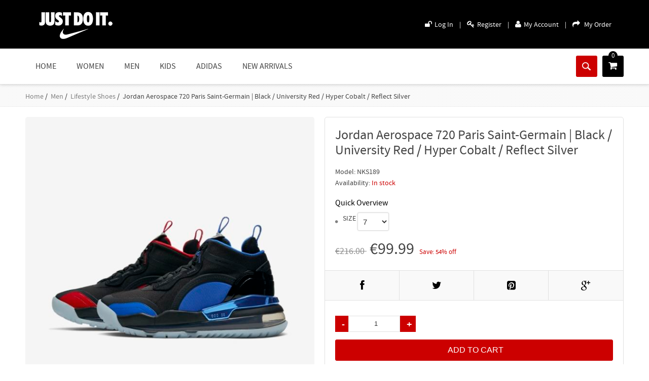

--- FILE ---
content_type: text/html; charset=utf-8
request_url: https://www.yeezyreleasedate2021.com/jordan-aerospace-720-paris-saintgermain-black-university-red-hyper-cobalt-reflect-silver-p-1181.html
body_size: 10212
content:
<!DOCTYPE html PUBLIC "-//W3C//DTD XHTML 1.0 Transitional//EN" "http://www.w3.org/TR/xhtml1/DTD/xhtml1-transitional.dtd">
<html xmlns="http://www.w3.org/1999/xhtml" dir="ltr" lang="en">
<head>
    
  
<title>Jordan Aerospace 720 Paris Saint-Germain | Black / University Red / Hyper Cobalt / Reflect Silver [NKS189] - &euro;99.99 : Yeezy Release Date | Europe Online Shop</title>

<meta name="viewport" content="width=device-width, initial-scale=1" /> 

<meta http-equiv="Content-Type" content="text/html; charset=utf-8" />
<meta name="keywords" content="Jordan Aerospace 720 Paris Saint-Germain | Black / University Red / Hyper Cobalt / Reflect Silver [NKS189] Kids Men Women Adidas STETSON Frye Eastland " />
<meta name="description" content="Yeezy Release Date | Europe Online Shop Jordan Aerospace 720 Paris Saint-Germain | Black / University Red / Hyper Cobalt / Reflect Silver [NKS189] - FUTURISTIC FLIGHT.Step into the future with more cushioning underfoot and an ultra-progressive expression of Jordan heritage. Part of the Paris Saint-Germain collaboration, this version of the Jordan Aerospace 720 has high-tech lines, stealth branding and asymmetrical Paris colours. " />
<meta http-equiv="imagetoolbar" content="no" />


<base href="https://www.yeezyreleasedate2021.com/" />


<script type="text/javascript" src="https://www.yeezyreleasedate2021.com/includes/templates/musheji_mobile/jscript/jquery.min.js"></script>

<link rel="stylesheet" type="text/css" href="includes/templates/musheji_mobile/css/stylesheet.css" />
<link rel="stylesheet" type="text/css" href="includes/templates/musheji_mobile/css/stylesheet_attributes_filters.css" />
<link rel="stylesheet" type="text/css" href="includes/templates/musheji_mobile/css/stylesheet_cart_header.css" />
<link rel="stylesheet" type="text/css" href="includes/templates/musheji_mobile/css/stylesheet_css_buttons.css" />
<link rel="stylesheet" type="text/css" href="includes/templates/musheji_mobile/css/stylesheet_footer_menu.css" />
<link rel="stylesheet" type="text/css" href="includes/templates/musheji_mobile/css/stylesheet_header.min.cart.css" />
<link rel="stylesheet" type="text/css" href="includes/templates/musheji_mobile/css/stylesheet_musheji.css" />
<link rel="stylesheet" type="text/css" href="includes/templates/musheji_mobile/css/stylesheet_res.css" />
<link rel="stylesheet" type="text/css" href="includes/templates/musheji_mobile/css/stylesheet_select_popup.css" />
<link rel="stylesheet" type="text/css" href="includes/templates/musheji_mobile/css/stylesheet_slick.css" />
<script type="text/javascript" src="includes/templates/musheji_mobile/jscript/jscript_jquery.cycle.js"></script>
<script type="text/javascript" src="includes/templates/musheji_mobile/jscript/jscript_menu_conf.js"></script>
<script type="text/javascript" src="includes/templates/musheji_mobile/jscript/jscript_muencss.js"></script>
<script type="text/javascript" src="includes/modules/pages/product_info/jscript_textarea_counter.js"></script>
<script type="text/javascript"><!--
$(function(){ 
	  var globals = {
            az_cart_fetch_file:		"zen_az_fetch.php?",
			az_cart_fetch: 			false,
            az_loading_image: 		'<center><img src="images/az_loading.gif" align="center" /></center>',
			az_cart_opacity: 		0.9,
			az_box_status: 			false,
			az_timer: 				"",
        };
	  $("#animBoxCart").html(globals.az_loading_image);
	  $("#btn_animBoxCart").hover(					
					function(){						
						if(globals.az_cart_fetch == false){
							retrievecart();							
						}
						clearTimeout(globals.az_timer);
						animatedbox("show");	   					
	 				},
					function(){							
	   					globals.az_timer = setTimeout('animatedbox("hide")',400);
	 				}
		);	  
	  $("#animBoxCart").hover(					
					function(){clearTimeout(globals.az_timer);animatedbox("show");},
					function(){globals.az_timer = setTimeout('animatedbox("hide")',400);
	 				}
		);	  
	  animatedbox = function(action){	
	  		if(action=="show") $("#animBoxCart").animate({height: "show", opacity: "show"}).animate({opacity:globals.az_cart_opacity});	
			else $("#animBoxCart").animate({height: "hide", opacity: "hide"});
	  }
	  retrievecart = function(){
		  $.ajax({
				url: globals.az_cart_fetch_file,
				success: function(returned_data){
						parsedata(returned_data);						
						globals.az_cart_fetch = true;
					}
				});
	  }
	  parsedata = function(result){		  
		  $("#animBoxCart").html(result);	
	  }
 });
//--></script>
<script language="javascript" type="text/javascript"><!--
function popupWindow(url) {
  window.open(url,'popupWindow','toolbar=no,location=no,directories=no,status=no,menubar=no,scrollbars=no,resizable=yes,copyhistory=no,width=100,height=100,screenX=150,screenY=150,top=150,left=150')
}
function popupWindowPrice(url) {
  window.open(url,'popupWindow','toolbar=no,location=no,directories=no,status=no,menubar=no,scrollbars=yes,resizable=yes,copyhistory=no,width=600,height=400,screenX=150,screenY=150,top=150,left=150')
}
//--></script>

<link rel="stylesheet" href="fonts.css" type="text/css" charset="utf-8" />
<link rel="stylesheet" href="css/font-awesome.css" type="text/css" charset="utf-8" />
<link rel="stylesheet" href="css/font-awesome.min.css" type="text/css" charset="utf-8" />

<link rel="stylesheet" type="text/css" href="includes/templates/musheji_mobile/css/gpe.css">
<script type="text/javascript" src="includes/templates/musheji_mobile/jscript/jquery/jquery.1.7.pack.js"></script>
<script type="text/javascript" src="includes/templates/musheji_mobile/jscript/jquery/jquery.gpe.library.js"></script>
<script type="text/javascript">
<!--
$(function(){$("#smallImg img").mouseover(function(){$("#mainImg img").attr("src",$(this).attr("src"))});$("#smallImg a").mouseover(function(){$("#jqzoom").attr("href",$(this).attr("href"))});$("#scrollImg").jCarouselLite({btnNext:"#imgNext",btnPrev:"#imgPrev",circular:false,vertical:false,visible:4,speed:400,scroll:2,start:0});$("#jqzoom").jqzoom({position:"right",showEffect:"fadein",hideEffect:"fadeout",fadeinSpeed:"medium",fadeoutSpeed:"medium",preloadPosition:"center",zoomType:"standard",preloadText:"Loading zoom",showPreload:true,title:false,lens:false,imageOpacity:0.2,zoomWidth:0,zoomHeight:0,xOffset:10,yOffset:10});$("#mainImg a,#scrollImg a").lightBox({overlayBgColor:"#5A5A5A",txtImage:"Images:",txtOf:"/",imageLoading:'includes/templates/musheji_mobile/images/gpe/loading.gif',imageBtnPrev:'includes/templates/musheji_mobile/images/gpe/lightboxPrev.gif',imageBtnNext:'includes/templates/musheji_mobile/images/gpe/lightboxNext.gif',imageBtnClose:'includes/templates/musheji_mobile/images/gpe/lightboxClose.gif',imageBlank:'includes/templates/musheji_mobile/images/gpe/lightboxBlank.gif',keyToClose:"c",keyToPrev:"p",keyToNext:"n",overlayOpacity:0.8,containerBorderSize:10,containerResizeSpeed:400,fixedNavigation:false});});
//-->
</script>
</head>




<body id="productinfoBody">


<!--bof-header logo and navigation display-->
<div id="headerWrapper">
  
  <div class="mu-topboxs-boxs">
  <div class="mu-topboxs">
    <div id="logo"><a href="https://www.yeezyreleasedate2021.com/"><img alt="nike shoes, nike canada, nike outlet, nike store, adidas shoes,adidas outlet,adidas sneakers,adidas yeezy" title="Yeezy Release Date | Europe Online Shop" src="includes/templates/musheji_mobile/images/logo.png" /></a></div>
    
    
    <div class="mu-topboxs-rt">
     <ul>
          <li> <i class="icon-unlock"></i><a rel="nofollow" href="https://www.yeezyreleasedate2021.com/login.html">Log In</a>|</li>
 <li>  <i class="icon-key"></i><a href="https://www.yeezyreleasedate2021.com/create_account.html" rel="nofollow">Register</a>|</li>

     <li> <i class="icon-user"></i><a rel="nofollow" href="https://www.yeezyreleasedate2021.com/account.html">My Account</a>|</li>
  <li><i class="icon-share-alt"></i> <a href="https://www.yeezyreleasedate2021.com/index.php?main_page=account_history" rel="nofollow">My Order</a></li>
   <div class="clear"></div>
 </ul>
    </div>
    <div class="clear"></div>
  </div>
  </div>
  
  
  <div class="mufixboxs">
    <div id="top_nav">
<div id="tab_nav">
	<ul class="list-style-none">
     
		<div class="mu-mobile-logo"><a href="https://www.yeezyreleasedate2021.com/"><img  alt="" src="includes/templates/musheji_mobile/images/logo-mobile.png" /></a></div>
        
        
        
        
        <li class="tm-catalog ">
			
			<a id="catalog"><img src="includes/templates/musheji_mobile/images/spacer.gif" width="22" height="22" alt="">
		</a></li>


        
        
        

		<li class="tm-cart ">
			<a id="cart_icon" href="https://www.yeezyreleasedate2021.com/shopping_cart.html"><img src="includes/templates/musheji_mobile/images/spacer.gif" width="22" height="22" alt="">
            <div class="header_cart_only_number">0</div>
            
            			</a>
		</li>




         <div id="mu-head-search">
         <div class="mu-head-search-mobile">
 <form name="quick_find_header" action="https://www.yeezyreleasedate2021.com/index.php?main_page=advanced_search_result" method="get"><input type="hidden" name="main_page" value="advanced_search_result" /><input type="hidden" name="search_in_description" value="1" /><input type="text" name="keyword" class="mu-search-header-input" value="Search..." onfocus="if (this.value == 'Search...') this.value = '';" onblur="if (this.value == '') this.value = 'Search...';" /><input type="submit" value="Search" class="musearbtn"><div class="clear"></div></form> </div></div>
         
         
		
        <div class="clear"></div>
	</ul>
</div>


  <div id="categoriesPopup" class="sideBoxContent popup popup-win hidden">
     <div class="mulogins">
           <a rel="nofollow" href="https://www.yeezyreleasedate2021.com/login.html">Log In</a>|

 <a href="https://www.yeezyreleasedate2021.com/create_account.html" rel="nofollow">Register</a>|

<a rel="nofollow" href="https://www.yeezyreleasedate2021.com/account.html">My Account</a>
     </div>
     
     <div class="mucurrboxs">
        <form name="currencies" action="https://www.yeezyreleasedate2021.com/" method="get"><select name="currency" onchange="this.form.submit();" style="width: 100px">
  <option value="USD">US Dollar</option>
  <option value="EUR" selected="selected">Euro</option>
  <option value="GBP">GB Pound</option>
  <option value="CAD">Canadian Dollar</option>
  <option value="AUD">Australian Dollar</option>
</select>
<input type="hidden" name="main_page" value="product_info" /><input type="hidden" name="products_id" value="1181" /></form>      </div>
     
     
      












<link rel="stylesheet" type="text/css" href="includes/templates/musheji_mobile/css/categories_css.css" />
<ul class="bullet-menu" id="siteMenu">
  <li><a href="https://www.yeezyreleasedate2021.com/eastland-c-93/">Eastland</a>
    <ul>
      <li><a href="https://www.yeezyreleasedate2021.com/men-c-93_95/">Men</a></li>
      <li><a href="https://www.yeezyreleasedate2021.com/women-c-93_94/">Women</a></li>
    </ul>
  </li>
  <li><a href="https://www.yeezyreleasedate2021.com/frye-c-89/">Frye</a>
    <ul>
      <li><a href="https://www.yeezyreleasedate2021.com/men-c-89_91/">Men</a></li>
      <li><a href="https://www.yeezyreleasedate2021.com/women-c-89_90/">Women</a></li>
    </ul>
  </li>
  <li><a href="https://www.yeezyreleasedate2021.com/stetson-c-86/">STETSON</a>
    <ul>
      <li><a href="https://www.yeezyreleasedate2021.com/mens-c-86_87/">MENS</a></li>
      <li><a href="https://www.yeezyreleasedate2021.com/womens-c-86_88/">WOMENS</a></li>
    </ul>
  </li>
  <li><a href="https://www.yeezyreleasedate2021.com/women-c-28/">Women</a>
    <ul>
      <li><a href="https://www.yeezyreleasedate2021.com/air-jordan-1-high-c-28_60/">Air Jordan 1 High</a></li>
      <li><a href="https://www.yeezyreleasedate2021.com/air-jordan-1-low-c-28_61/">Air Jordan 1 Low</a></li>
      <li><a href="https://www.yeezyreleasedate2021.com/air-jordan-1-mid-c-28_62/">Air Jordan 1 Mid</a></li>
      <li><a href="https://www.yeezyreleasedate2021.com/air-jordan-11-c-28_70/">Air Jordan 11</a></li>
      <li><a href="https://www.yeezyreleasedate2021.com/air-jordan-12-c-28_71/">Air Jordan 12</a></li>
      <li><a href="https://www.yeezyreleasedate2021.com/air-jordan-13-c-28_67/">Air Jordan 13</a></li>
      <li><a href="https://www.yeezyreleasedate2021.com/air-jordan-3-c-28_63/">Air Jordan 3</a></li>
      <li><a href="https://www.yeezyreleasedate2021.com/air-jordan-312-c-28_73/">Air Jordan 312</a></li>
      <li><a href="https://www.yeezyreleasedate2021.com/air-jordan-34-c-28_68/">Air Jordan 34</a></li>
      <li><a href="https://www.yeezyreleasedate2021.com/air-jordan-35-c-28_72/">Air Jordan 35</a></li>
      <li><a href="https://www.yeezyreleasedate2021.com/air-jordan-4-c-28_64/">Air Jordan 4</a></li>
      <li><a href="https://www.yeezyreleasedate2021.com/air-jordan-5-c-28_65/">Air Jordan 5</a></li>
      <li><a href="https://www.yeezyreleasedate2021.com/air-jordan-6-c-28_66/">Air Jordan 6</a></li>
      <li><a href="https://www.yeezyreleasedate2021.com/air-jordan-9-c-28_69/">Air Jordan 9</a></li>
      <li><a href="https://www.yeezyreleasedate2021.com/air-jordan-dub-zero-c-28_59/">Air Jordan Dub Zero</a></li>
      <li><a href="https://www.yeezyreleasedate2021.com/baseball-shoes-c-28_29/">Baseball Shoes</a></li>
      <li><a href="https://www.yeezyreleasedate2021.com/basketball-shoes-c-28_30/">Basketball Shoes</a></li>
      <li><a href="https://www.yeezyreleasedate2021.com/football-shoes-c-28_31/">Football Shoes</a></li>
      <li><a href="https://www.yeezyreleasedate2021.com/golf-shoes-c-28_32/">Golf Shoes</a></li>
      <li><a href="https://www.yeezyreleasedate2021.com/jordan-shoes-c-28_33/">Jordan Shoes</a></li>
      <li><a href="https://www.yeezyreleasedate2021.com/lifestyle-shoes-c-28_34/">Lifestyle Shoes</a></li>
      <li><a href="https://www.yeezyreleasedate2021.com/nike-air-force-1-c-28_75/">Nike Air Force 1</a></li>
      <li><a href="https://www.yeezyreleasedate2021.com/running-shoes-c-28_35/">Running Shoes</a></li>
      <li><a href="https://www.yeezyreleasedate2021.com/sandals-slides-c-28_36/">Sandals & Slides</a></li>
      <li><a href="https://www.yeezyreleasedate2021.com/skateboarding-shoes-c-28_37/">Skateboarding Shoes</a></li>
      <li><a href="https://www.yeezyreleasedate2021.com/tennis-shoes-c-28_38/">Tennis Shoes</a></li>
      <li><a href="https://www.yeezyreleasedate2021.com/track-field-shoes-c-28_39/">Track & Field Shoes</a></li>
      <li><a href="https://www.yeezyreleasedate2021.com/training-shoes-c-28_40/">Training Shoes</a></li>
      <li><a href="https://www.yeezyreleasedate2021.com/walking-shoes-c-28_41/">Walking Shoes</a></li>
    </ul>
  </li>
  <li><a href="javascript:void(0)" class="on">Men</a>
    <ul>
      <li><a href="https://www.yeezyreleasedate2021.com/air-jordan-1-high-c-14_45/">Air Jordan 1 High</a></li>
      <li><a href="https://www.yeezyreleasedate2021.com/air-jordan-1-low-c-14_46/">Air Jordan 1 Low</a></li>
      <li><a href="https://www.yeezyreleasedate2021.com/air-jordan-1-mid-c-14_47/">Air Jordan 1 Mid</a></li>
      <li><a href="https://www.yeezyreleasedate2021.com/air-jordan-11-c-14_55/">Air Jordan 11</a></li>
      <li><a href="https://www.yeezyreleasedate2021.com/air-jordan-12-c-14_56/">Air Jordan 12</a></li>
      <li><a href="https://www.yeezyreleasedate2021.com/air-jordan-13-c-14_52/">Air Jordan 13</a></li>
      <li><a href="https://www.yeezyreleasedate2021.com/air-jordan-3-c-14_48/">Air Jordan 3</a></li>
      <li><a href="https://www.yeezyreleasedate2021.com/air-jordan-312-c-14_58/">Air Jordan 312</a></li>
      <li><a href="https://www.yeezyreleasedate2021.com/air-jordan-34-c-14_53/">Air Jordan 34</a></li>
      <li><a href="https://www.yeezyreleasedate2021.com/air-jordan-35-c-14_57/">Air Jordan 35</a></li>
      <li><a href="https://www.yeezyreleasedate2021.com/air-jordan-4-c-14_49/">Air Jordan 4</a></li>
      <li><a href="https://www.yeezyreleasedate2021.com/air-jordan-5-c-14_50/">Air Jordan 5</a></li>
      <li><a href="https://www.yeezyreleasedate2021.com/air-jordan-6-c-14_51/">Air Jordan 6</a></li>
      <li><a href="https://www.yeezyreleasedate2021.com/air-jordan-9-c-14_54/">Air Jordan 9</a></li>
      <li><a href="https://www.yeezyreleasedate2021.com/air-jordan-dub-zero-c-14_44/">Air Jordan Dub Zero</a></li>
      <li><a href="https://www.yeezyreleasedate2021.com/baseball-shoes-c-14_15/">Baseball Shoes</a></li>
      <li><a href="https://www.yeezyreleasedate2021.com/basketball-shoes-c-14_16/">Basketball Shoes</a></li>
      <li><a href="https://www.yeezyreleasedate2021.com/football-shoes-c-14_17/">Football Shoes</a></li>
      <li><a href="https://www.yeezyreleasedate2021.com/golf-shoes-c-14_18/">Golf Shoes</a></li>
      <li><a href="https://www.yeezyreleasedate2021.com/jordan-shoes-c-14_19/">Jordan Shoes</a></li>
      <li><a href="javascript:void(0)" class="on">Lifestyle Shoes</a></li>
      <li><a href="https://www.yeezyreleasedate2021.com/nike-air-force-1-c-14_74/">Nike Air Force 1</a></li>
      <li><a href="https://www.yeezyreleasedate2021.com/running-shoes-c-14_21/">Running Shoes</a></li>
      <li><a href="https://www.yeezyreleasedate2021.com/sandals-slides-c-14_22/">Sandals & Slides</a></li>
      <li><a href="https://www.yeezyreleasedate2021.com/skateboarding-shoes-c-14_23/">Skateboarding Shoes</a></li>
      <li><a href="https://www.yeezyreleasedate2021.com/tennis-shoes-c-14_24/">Tennis Shoes</a></li>
      <li><a href="https://www.yeezyreleasedate2021.com/track-field-shoes-c-14_25/">Track & Field Shoes</a></li>
      <li><a href="https://www.yeezyreleasedate2021.com/training-shoes-c-14_26/">Training Shoes</a></li>
      <li><a href="https://www.yeezyreleasedate2021.com/walking-shoes-c-14_27/">Walking Shoes</a></li>
    </ul>
  </li>
  <li><a href="https://www.yeezyreleasedate2021.com/kids-c-1/">Kids</a>
    <ul>
      <li><a href="https://www.yeezyreleasedate2021.com/air-force-1-c-1_2/">Air Force 1</a></li>
      <li><a href="https://www.yeezyreleasedate2021.com/air-jordan-1-c-1_42/">Air Jordan 1</a></li>
      <li><a href="https://www.yeezyreleasedate2021.com/air-jordan-8-c-1_43/">Air Jordan 8</a></li>
      <li><a href="https://www.yeezyreleasedate2021.com/air-max-trainers-c-1_3/">Air Max Trainers</a></li>
      <li><a href="https://www.yeezyreleasedate2021.com/basketball-shoes-c-1_4/">Basketball Shoes</a></li>
      <li><a href="https://www.yeezyreleasedate2021.com/football-shoes-c-1_8/">Football Shoes</a></li>
      <li><a href="https://www.yeezyreleasedate2021.com/golf-shoes-c-1_9/">Golf Shoes</a></li>
      <li><a href="https://www.yeezyreleasedate2021.com/jordan-shoes-c-1_5/">Jordan Shoes</a></li>
      <li><a href="https://www.yeezyreleasedate2021.com/lifestyle-shoes-c-1_6/">Lifestyle Shoes</a></li>
      <li><a href="https://www.yeezyreleasedate2021.com/running-shoes-c-1_7/">Running Shoes</a></li>
      <li><a href="https://www.yeezyreleasedate2021.com/skateboarding-shoes-c-1_10/">Skateboarding Shoes</a></li>
      <li><a href="https://www.yeezyreleasedate2021.com/tennis-shoes-c-1_11/">Tennis Shoes</a></li>
      <li><a href="https://www.yeezyreleasedate2021.com/training-shoes-c-1_12/">Training Shoes</a></li>
      <li><a href="https://www.yeezyreleasedate2021.com/walking-shoes-c-1_13/">Walking Shoes</a></li>
    </ul>
  </li>
  <li><a href="https://www.yeezyreleasedate2021.com/adidas-c-82/">Adidas</a>
    <ul>
      <li><a href="https://www.yeezyreleasedate2021.com/kids-c-82_84/">Kids</a></li>
      <li><a href="https://www.yeezyreleasedate2021.com/men-c-82_83/">Men</a></li>
      <li><a href="https://www.yeezyreleasedate2021.com/women-c-82_85/">Women</a></li>
    </ul>
  </li>
</ul>
<script type="text/javascript" src="includes/templates/musheji_mobile/jscript/categories_css.js"></script>
<script type="text/javascript">addDOMEvent(window,"load",function() {preloadImages("includes/templates/musheji_mobile/images/menu/branch.gif","includes/templates/musheji_mobile/images/menu/leaf-end-on.gif","includes/templates/musheji_mobile/images/menu/leaf-end.gif","includes/templates/musheji_mobile/images/menu/leaf-on.gif","includes/templates/musheji_mobile/images/menu/leaf.gif","includes/templates/musheji_mobile/images/menu/node-end-on.gif","includes/templates/musheji_mobile/images/menu/node-end.gif","includes/templates/musheji_mobile/images/menu/node-on.gif","includes/templates/musheji_mobile/images/menu/node-open-end-on.gif","includes/templates/musheji_mobile/images/menu/node-open-end.gif","includes/templates/musheji_mobile/images/menu/node-open-on.gif","includes/templates/musheji_mobile/images/menu/node-open.gif","includes/templates/musheji_mobile/images/menu/node.gif")}, false);</script>
      
      
     
   </div>
   
   

   
   


   

	   <!-- header cart section -->
	   <div id="cart_popup" class="hidden cart-dropdown-wrapper popup popup-win">
			 <div class="content-wrapper">
					<div><div class="cartBoxEmpty">Your cart is empty.</div></div>
			   			 </div>
	   </div>

</div>
<div class="clearBoth"></div>





  </div>
  
  <div class="mutopnav-pc-boxs"> 
  <div class="mutopnav-pc"> 
    <!--------------------------------------------------->
    <div id="myslidemenu_2" class="jqueryslidemenu">
      <ul>
        <li class="mu_home"><a href="https://www.yeezyreleasedate2021.com/">Home</a></li>
        
        
        <li class="mu_nav_ico"><a href="https://www.yeezyreleasedate2021.com/women-c-28/"><span>Women</span></a>
<ul>
<li><a href="https://www.yeezyreleasedate2021.com/air-jordan-1-high-c-28_60/">Air Jordan 1 High</a>
</li><li><a href="https://www.yeezyreleasedate2021.com/air-jordan-1-low-c-28_61/">Air Jordan 1 Low</a>
</li><li><a href="https://www.yeezyreleasedate2021.com/air-jordan-1-mid-c-28_62/">Air Jordan 1 Mid</a>
</li><li><a href="https://www.yeezyreleasedate2021.com/air-jordan-11-c-28_70/">Air Jordan 11</a>
</li><li><a href="https://www.yeezyreleasedate2021.com/air-jordan-12-c-28_71/">Air Jordan 12</a>
</li><li><a href="https://www.yeezyreleasedate2021.com/air-jordan-13-c-28_67/">Air Jordan 13</a>
</li><li><a href="https://www.yeezyreleasedate2021.com/air-jordan-3-c-28_63/">Air Jordan 3</a>
</li><li><a href="https://www.yeezyreleasedate2021.com/air-jordan-312-c-28_73/">Air Jordan 312</a>
</li><li><a href="https://www.yeezyreleasedate2021.com/air-jordan-34-c-28_68/">Air Jordan 34</a>
</li><li><a href="https://www.yeezyreleasedate2021.com/air-jordan-35-c-28_72/">Air Jordan 35</a>
</li><li><a href="https://www.yeezyreleasedate2021.com/air-jordan-4-c-28_64/">Air Jordan 4</a>
</li><li><a href="https://www.yeezyreleasedate2021.com/air-jordan-5-c-28_65/">Air Jordan 5</a>
</li><li><a href="https://www.yeezyreleasedate2021.com/air-jordan-6-c-28_66/">Air Jordan 6</a>
</li><li><a href="https://www.yeezyreleasedate2021.com/air-jordan-9-c-28_69/">Air Jordan 9</a>
</li><li><a href="https://www.yeezyreleasedate2021.com/air-jordan-dub-zero-c-28_59/">Air Jordan Dub Zero</a>
</li><li><a href="https://www.yeezyreleasedate2021.com/baseball-shoes-c-28_29/">Baseball Shoes</a>
</li><li><a href="https://www.yeezyreleasedate2021.com/basketball-shoes-c-28_30/">Basketball Shoes</a>
</li><li><a href="https://www.yeezyreleasedate2021.com/football-shoes-c-28_31/">Football Shoes</a>
</li><li><a href="https://www.yeezyreleasedate2021.com/golf-shoes-c-28_32/">Golf Shoes</a>
</li><li><a href="https://www.yeezyreleasedate2021.com/jordan-shoes-c-28_33/">Jordan Shoes</a>
</li><li><a href="https://www.yeezyreleasedate2021.com/lifestyle-shoes-c-28_34/">Lifestyle Shoes</a>
</li><li><a href="https://www.yeezyreleasedate2021.com/nike-air-force-1-c-28_75/">Nike Air Force 1</a>
</li><li><a href="https://www.yeezyreleasedate2021.com/running-shoes-c-28_35/">Running Shoes</a>
</li><li><a href="https://www.yeezyreleasedate2021.com/sandals-slides-c-28_36/">Sandals & Slides</a>
</li><li><a href="https://www.yeezyreleasedate2021.com/skateboarding-shoes-c-28_37/">Skateboarding Shoes</a>
</li><li><a href="https://www.yeezyreleasedate2021.com/tennis-shoes-c-28_38/">Tennis Shoes</a>
</li><li><a href="https://www.yeezyreleasedate2021.com/track-field-shoes-c-28_39/">Track & Field Shoes</a>
</li><li><a href="https://www.yeezyreleasedate2021.com/training-shoes-c-28_40/">Training Shoes</a>
</li><li><a href="https://www.yeezyreleasedate2021.com/walking-shoes-c-28_41/">Walking Shoes</a>
</li></ul>
</li>
<li class="mu_nav_ico"><a href="https://www.yeezyreleasedate2021.com/men-c-14/"><span>Men</span></a>
<ul>
<li><a href="https://www.yeezyreleasedate2021.com/air-jordan-1-high-c-14_45/">Air Jordan 1 High</a>
</li><li><a href="https://www.yeezyreleasedate2021.com/air-jordan-1-low-c-14_46/">Air Jordan 1 Low</a>
</li><li><a href="https://www.yeezyreleasedate2021.com/air-jordan-1-mid-c-14_47/">Air Jordan 1 Mid</a>
</li><li><a href="https://www.yeezyreleasedate2021.com/air-jordan-11-c-14_55/">Air Jordan 11</a>
</li><li><a href="https://www.yeezyreleasedate2021.com/air-jordan-12-c-14_56/">Air Jordan 12</a>
</li><li><a href="https://www.yeezyreleasedate2021.com/air-jordan-13-c-14_52/">Air Jordan 13</a>
</li><li><a href="https://www.yeezyreleasedate2021.com/air-jordan-3-c-14_48/">Air Jordan 3</a>
</li><li><a href="https://www.yeezyreleasedate2021.com/air-jordan-312-c-14_58/">Air Jordan 312</a>
</li><li><a href="https://www.yeezyreleasedate2021.com/air-jordan-34-c-14_53/">Air Jordan 34</a>
</li><li><a href="https://www.yeezyreleasedate2021.com/air-jordan-35-c-14_57/">Air Jordan 35</a>
</li><li><a href="https://www.yeezyreleasedate2021.com/air-jordan-4-c-14_49/">Air Jordan 4</a>
</li><li><a href="https://www.yeezyreleasedate2021.com/air-jordan-5-c-14_50/">Air Jordan 5</a>
</li><li><a href="https://www.yeezyreleasedate2021.com/air-jordan-6-c-14_51/">Air Jordan 6</a>
</li><li><a href="https://www.yeezyreleasedate2021.com/air-jordan-9-c-14_54/">Air Jordan 9</a>
</li><li><a href="https://www.yeezyreleasedate2021.com/air-jordan-dub-zero-c-14_44/">Air Jordan Dub Zero</a>
</li><li><a href="https://www.yeezyreleasedate2021.com/baseball-shoes-c-14_15/">Baseball Shoes</a>
</li><li><a href="https://www.yeezyreleasedate2021.com/basketball-shoes-c-14_16/">Basketball Shoes</a>
</li><li><a href="https://www.yeezyreleasedate2021.com/football-shoes-c-14_17/">Football Shoes</a>
</li><li><a href="https://www.yeezyreleasedate2021.com/golf-shoes-c-14_18/">Golf Shoes</a>
</li><li><a href="https://www.yeezyreleasedate2021.com/jordan-shoes-c-14_19/">Jordan Shoes</a>
</li><li><a href="https://www.yeezyreleasedate2021.com/lifestyle-shoes-c-14_20/">Lifestyle Shoes</a>
</li><li><a href="https://www.yeezyreleasedate2021.com/nike-air-force-1-c-14_74/">Nike Air Force 1</a>
</li><li><a href="https://www.yeezyreleasedate2021.com/running-shoes-c-14_21/">Running Shoes</a>
</li><li><a href="https://www.yeezyreleasedate2021.com/sandals-slides-c-14_22/">Sandals & Slides</a>
</li><li><a href="https://www.yeezyreleasedate2021.com/skateboarding-shoes-c-14_23/">Skateboarding Shoes</a>
</li><li><a href="https://www.yeezyreleasedate2021.com/tennis-shoes-c-14_24/">Tennis Shoes</a>
</li><li><a href="https://www.yeezyreleasedate2021.com/track-field-shoes-c-14_25/">Track & Field Shoes</a>
</li><li><a href="https://www.yeezyreleasedate2021.com/training-shoes-c-14_26/">Training Shoes</a>
</li><li><a href="https://www.yeezyreleasedate2021.com/walking-shoes-c-14_27/">Walking Shoes</a>
</li></ul>
</li>
<li class="mu_nav_ico"><a href="https://www.yeezyreleasedate2021.com/kids-c-1/"><span>Kids</span></a>
<ul>
<li><a href="https://www.yeezyreleasedate2021.com/air-force-1-c-1_2/">Air Force 1</a>
</li><li><a href="https://www.yeezyreleasedate2021.com/air-jordan-1-c-1_42/">Air Jordan 1</a>
</li><li><a href="https://www.yeezyreleasedate2021.com/air-jordan-8-c-1_43/">Air Jordan 8</a>
</li><li><a href="https://www.yeezyreleasedate2021.com/air-max-trainers-c-1_3/">Air Max Trainers</a>
</li><li><a href="https://www.yeezyreleasedate2021.com/basketball-shoes-c-1_4/">Basketball Shoes</a>
</li><li><a href="https://www.yeezyreleasedate2021.com/football-shoes-c-1_8/">Football Shoes</a>
</li><li><a href="https://www.yeezyreleasedate2021.com/golf-shoes-c-1_9/">Golf Shoes</a>
</li><li><a href="https://www.yeezyreleasedate2021.com/jordan-shoes-c-1_5/">Jordan Shoes</a>
</li><li><a href="https://www.yeezyreleasedate2021.com/lifestyle-shoes-c-1_6/">Lifestyle Shoes</a>
</li><li><a href="https://www.yeezyreleasedate2021.com/running-shoes-c-1_7/">Running Shoes</a>
</li><li><a href="https://www.yeezyreleasedate2021.com/skateboarding-shoes-c-1_10/">Skateboarding Shoes</a>
</li><li><a href="https://www.yeezyreleasedate2021.com/tennis-shoes-c-1_11/">Tennis Shoes</a>
</li><li><a href="https://www.yeezyreleasedate2021.com/training-shoes-c-1_12/">Training Shoes</a>
</li><li><a href="https://www.yeezyreleasedate2021.com/walking-shoes-c-1_13/">Walking Shoes</a>
</li></ul>
</li>
<li class="mu_nav_ico"><a href="https://www.yeezyreleasedate2021.com/adidas-c-82/"><span>Adidas</span></a>
<ul>
<li><a href="https://www.yeezyreleasedate2021.com/kids-c-82_84/">Kids</a>
</li><li><a href="https://www.yeezyreleasedate2021.com/men-c-82_83/">Men</a>
</li><li><a href="https://www.yeezyreleasedate2021.com/women-c-82_85/">Women</a>
</li></ul>
</li>
        
        
        
  <li class="mu_nav_ico"><a href="https://www.yeezyreleasedate2021.com/products_new.html"><span>New Arrivals</span></a></li>

             
             
             <li class="mu_nav_ico mutaopsearch-tab"><a><span>search</span></a>
<ul>
<li>
<div id="mu-head-search-navboxs">
              <form name="quick_find_header" action="https://www.yeezyreleasedate2021.com/index.php?main_page=advanced_search_result" method="get"><input type="hidden" name="main_page" value="advanced_search_result" /><input type="hidden" name="search_in_description" value="1" /><input type="text" name="keyword" class="mu-search-header-input" value="Search..." onfocus="if (this.value == 'Search...') this.value = '';" onblur="if (this.value == '') this.value = 'Search...';" /><input type="submit" value="Search" class="musearbtn"><div class="clear"></div></form>              <div class="clear"></div>
            </div>
</li></ul>
</li>
             
             
        <div class="clear"></div>
      </ul>
    </div>
    <!-------------------------------> 
    
    <div class="munavtopcarts">
    <div class="jsTrigger" id="btn_animBoxCart">
	<a class="topcarts-a" href="https://www.yeezyreleasedate2021.com/shopping_cart.html"><span>0</span></a>
	<div id="animBoxCart"><center><img align="middle" src="images/az_loading.gif"></center></div>
	</div>
    </div>
    
    
    
    
    <div class="clear"></div>
  </div>
  </div>
  
</div>





<div class="body-bg">

  <!-- bof  breadcrumb -->
    <div id="navBreadCrumb"><div class="mu-nav-navs">  <a href="https://www.yeezyreleasedate2021.com/">Home</a>&nbsp;/&nbsp;
  <a href="https://www.yeezyreleasedate2021.com/men-c-14/">Men</a>&nbsp;/&nbsp;
  <a href="https://www.yeezyreleasedate2021.com/lifestyle-shoes-c-14_20/">Lifestyle Shoes</a>&nbsp;/&nbsp;
Jordan Aerospace 720 Paris Saint-Germain | Black / University Red / Hyper Cobalt / Reflect Silver
</div></div>
<!-- eof breadcrumb -->

<div class="body-upper-bg  ">




<div class="mainWrapper  info-no-nav">




<!--BOF Central content-->
<div id="contentMainWrapper">
    <div id="columnCenter">


<!-- bof upload alerts -->
<!-- eof upload alerts -->


<div  id="productGeneral">
  
  
  <div id="mu_info_left">

<!--bof Main Product Image -->
<div id="productMainImage" >
							<div class="imgBox">
			<div id="mainImg" class="leftDiv">
				<a id="jqzoom" href="images/mens_shoes/NKSrhrV9pAK.jpg" title="Jordan Aerospace 720 Paris Saint-Germain | Black / University Red / Hyper Cobalt / Reflect Silver"><img src="images/mens_shoes/NKSrhrV9pAK.jpg" alt="Jordan Aerospace 720 Paris Saint-Germain | Black / University Red / Hyper Cobalt / Reflect Silver" title=" Jordan Aerospace 720 Paris Saint-Germain | Black / University Red / Hyper Cobalt / Reflect Silver " width="600" height="600" /></a>                <span class="muzoons"></span>
			</div>
							<div class="clear"></div>
						<div id="smallImg" class="scrollLevel">
									<a id="imgPrev" class="leftDiv"></a>					<div id="scrollImg" class="leftDiv">
						<ul>
							<li class="leftDiv hover">
      <a href="images/mens_shoes/NKSrhrV9pAK_1.jpg" title="Jordan Aerospace 720 Paris Saint-Germain | Black / University Red / Hyper Cobalt / Reflect Silver"><img src="images/mens_shoes/NKSrhrV9pAK_1.jpg" width="120" height="" alt="Jordan Aerospace 720 Paris Saint-Germain | Black / University Red / Hyper Cobalt / Reflect Silver" /></a>
      </li><li class="leftDiv hover">
      <a href="images/mens_shoes/NKSrhrV9pAK_2.jpg" title="Jordan Aerospace 720 Paris Saint-Germain | Black / University Red / Hyper Cobalt / Reflect Silver"><img src="images/mens_shoes/NKSrhrV9pAK_2.jpg" width="120" height="" alt="Jordan Aerospace 720 Paris Saint-Germain | Black / University Red / Hyper Cobalt / Reflect Silver" /></a>
      </li><li class="leftDiv hover">
      <a href="images/mens_shoes/NKSrhrV9pAK_3.jpg" title="Jordan Aerospace 720 Paris Saint-Germain | Black / University Red / Hyper Cobalt / Reflect Silver"><img src="images/mens_shoes/NKSrhrV9pAK_3.jpg" width="120" height="" alt="Jordan Aerospace 720 Paris Saint-Germain | Black / University Red / Hyper Cobalt / Reflect Silver" /></a>
      </li><li class="leftDiv hover">
      <a href="images/mens_shoes/NKSrhrV9pAK_4.jpg" title="Jordan Aerospace 720 Paris Saint-Germain | Black / University Red / Hyper Cobalt / Reflect Silver"><img src="images/mens_shoes/NKSrhrV9pAK_4.jpg" width="120" height="" alt="Jordan Aerospace 720 Paris Saint-Germain | Black / University Red / Hyper Cobalt / Reflect Silver" /></a>
      </li><li class="leftDiv hover">
      <a href="images/mens_shoes/NKSrhrV9pAK_5.jpg" title="Jordan Aerospace 720 Paris Saint-Germain | Black / University Red / Hyper Cobalt / Reflect Silver"><img src="images/mens_shoes/NKSrhrV9pAK_5.jpg" width="120" height="" alt="Jordan Aerospace 720 Paris Saint-Germain | Black / University Red / Hyper Cobalt / Reflect Silver" /></a>
      </li><li class="leftDiv hover">
      <a href="images/mens_shoes/NKSrhrV9pAK_6.jpg" title="Jordan Aerospace 720 Paris Saint-Germain | Black / University Red / Hyper Cobalt / Reflect Silver"><img src="images/mens_shoes/NKSrhrV9pAK_6.jpg" width="120" height="" alt="Jordan Aerospace 720 Paris Saint-Germain | Black / University Red / Hyper Cobalt / Reflect Silver" /></a>
      </li><li class="leftDiv hover">
      <a href="images/mens_shoes/NKSrhrV9pAK_7.jpg" title="Jordan Aerospace 720 Paris Saint-Germain | Black / University Red / Hyper Cobalt / Reflect Silver"><img src="images/mens_shoes/NKSrhrV9pAK_7.jpg" width="120" height="" alt="Jordan Aerospace 720 Paris Saint-Germain | Black / University Red / Hyper Cobalt / Reflect Silver" /></a>
      </li><li class="leftDiv hover">
      <a href="images/mens_shoes/NKSrhrV9pAK_8.jpg" title="Jordan Aerospace 720 Paris Saint-Germain | Black / University Red / Hyper Cobalt / Reflect Silver"><img src="images/mens_shoes/NKSrhrV9pAK_8.jpg" width="120" height="" alt="Jordan Aerospace 720 Paris Saint-Germain | Black / University Red / Hyper Cobalt / Reflect Silver" /></a>
      </li><li class="leftDiv hover"><a id="jqzoom" href="images/mens_shoes/NKSrhrV9pAK.jpg" title="Jordan Aerospace 720 Paris Saint-Germain | Black / University Red / Hyper Cobalt / Reflect Silver"><img src="images/mens_shoes/NKSrhrV9pAK.jpg" alt="Jordan Aerospace 720 Paris Saint-Germain | Black / University Red / Hyper Cobalt / Reflect Silver" title=" Jordan Aerospace 720 Paris Saint-Germain | Black / University Red / Hyper Cobalt / Reflect Silver " width="600" height="600" /></a></li>                            <div class="clear"></div>
						</ul>
					</div>
					<a id="imgNext" class="rightDiv"></a>								<div class="clear"></div>
			</div>
			<div class="clear"></div>
		</div>
	</div><!--eof Main Product Image-->


<!--bof Additional Product Images -->
<!--eof Additional Product Images -->
<div class="clear"></div>



</div>
  
  <div class="mu-info-rt-boxs">
  <!--bof Form start--> 
  <form name="cart_quantity" action="https://www.yeezyreleasedate2021.com/jordan-aerospace-720-paris-saintgermain-black-university-red-hyper-cobalt-reflect-silver-p-1181.html?action=add_product&number_of_uploads=0" method="post" enctype="multipart/form-data"><input type="hidden" name="securityToken" value="8d0dbd8d6a2fbe7a6e850e4ca0b22ab9" />
 
  <!--eof Form start-->
  <div class="mucenterColumn">
        
    <!--bof Prev/Next top position -->
        <!--eof Prev/Next top position-->
    
    <div class="clear"></div>
    
    <!--bof Product Name-->
    <h1 id="productName" class="productGeneral">Jordan Aerospace 720 Paris Saint-Germain | Black / University Red / Hyper Cobalt / Reflect Silver</h1>
    <!--eof Product Name--> 
    
    <!--bof Product details list  -->
        <ul id="productDetailsList" >
      <li><span class="product-info-label">Model: </span>NKS189</li>
      <li class="in-stock">Availability:<span> In stock</span></li>
    </ul>
        <!--eof Product details list --> 
    
    
        <!--bof Attributes Module -->
    <div class="muattinfo-boxs-ul">
<h2>Quick Overview</h2>
    <div id="productAttributes">



<div class="wrapperAttribsOptions muattSIZE">
<h4 class="optionName"><label class="attribsSelect" for="attrib-1">SIZE</label></h4>
<div class="muattbox">
<select name="id[1]" id="attrib-1">
  <option value="5">7</option>
  <option value="6">7.5</option>
  <option value="7">8</option>
  <option value="8">8.5</option>
  <option value="9">9</option>
  <option value="10">9.5</option>
  <option value="11">10</option>
  <option value="12">10.5</option>
  <option value="13">11</option>
  <option value="14">11.5</option>
  <option value="15">12</option>
  <option value="16">13</option>
  <option value="17">14</option>
  <option value="18">15</option>
</select>

</div>
<div class="clear"></div>
</div>





<div class="clear"></div>




</div></div>
        <!--eof Attributes Module --> 
    
    
    <!--bof Product Price block -->
    <h2 id="productPrices" class="productGeneral">
      <span class="normalprice">&euro;216.00 </span>&nbsp;<span class="productSpecialPrice">&euro;99.99</span><span class="productPriceDiscount"><br />Save:&nbsp;54% off</span>    </h2>
    <!--eof Product Price block --> 
    
   
    
  </div>
  
  <div class="em-addthis"> 
  <a href="#" target="_blank"> <i class="icon-facebook"></i> </a>
   <a href="#" target="_blank"> <i class="icon-twitter"></i> </a>
    <a href="#" target="_blank"> <i class="icon-pinterest-sign"></i> </a>
    <a class="muno" href="#" target="_blank"> <i class="icon-google-plus"></i> </a>
    <div class="clear"></div>
    </div>
  
  <div class="mumbattbox"> 
    
    <!--bof Attributes Module -->
    <div class="muattsinfo-boxs">
    <div id="productAttributes">



<div class="wrapperAttribsOptions muattSIZE">
<h4 class="optionName"><label class="attribsSelect" for="attrib-1">SIZE</label></h4>
<div class="muattbox">
<select name="id[1]" id="attrib-1">
  <option value="5">7</option>
  <option value="6">7.5</option>
  <option value="7">8</option>
  <option value="8">8.5</option>
  <option value="9">9</option>
  <option value="10">9.5</option>
  <option value="11">10</option>
  <option value="12">10.5</option>
  <option value="13">11</option>
  <option value="14">11.5</option>
  <option value="15">12</option>
  <option value="16">13</option>
  <option value="17">14</option>
  <option value="18">15</option>
</select>

</div>
<div class="clear"></div>
</div>





<div class="clear"></div>




</div>  </div>
        <!--eof Attributes Module --> 
    
            <script>   
$(function(){   
    var t = $("#text_box");   
    $("#add").click(function(){        
        t.val(parseInt(t.val())+1)   
        if (parseInt(t.val())!=1){   
            $('#min').attr('disabled',false);   
        }   
           
    })     
    $("#min").click(function(){   
        t.val(parseInt(t.val())-1)   
        if (parseInt(t.val())==1){   
            $('#min').attr('disabled',true);   
        }   
        if(parseInt(t.val())==0){   
            alert("Quantity can not be less than 1 !");   
            t.val(parseInt(t.val())+1)   
        }   
           
    })   
  
})   
</script>
    
    <!--bof Add to Cart Box -->
                <div id="cartAdd">
      <div class="mu_qtybox"><input id="min" name="" type="button" value="-" /><input id="text_box"  type="text" name="cart_quantity" value="1" maxlength="6" size="4" /><input id="add" name="" type="button" value="+" /><div class="clear"></div></div><div class="mu_qtybox_btn"><input type="hidden" name="products_id" value="1181" /><input class="cssButton button_in_cart" onmouseover="this.className='cssButtonHover button_in_cart button_in_cartHover'" onmouseout="this.className='cssButton button_in_cart'" type="submit" value="Add to Cart" style="width: 80px;" /></div>            
       <div class="clear"></div>     
    </div>
            <!--eof Add to Cart Box--> 
  </div>
  <div class="clear"></div>
  
  <!--bof Form close-->
  </form>
  <!--bof Form close--> 
  
  
  </div>
  <div class="clear"></div>
  
 <script type="text/javascript">
function nTabs(thisObj,Num){
if(thisObj.className == "active")return;
var tabObj = thisObj.parentNode.id;
var tabList = document.getElementById(tabObj).getElementsByTagName("li");
for(i=0; i <tabList.length; i++)
{
if (i == Num)
{
   thisObj.className = "active";
      document.getElementById(tabObj+"_Content"+i).style.display = "block";
}else{
   tabList[i].className = "normal";
   document.getElementById(tabObj+"_Content"+i).style.display = "none";
}
}
}
</script>

<div class="nTab">
   
    <div class="TabTitle">
      <ul id="myTab1">
        <li class="active" onclick="nTabs(this,0);">Details</li>
        <li class="normal" onclick="nTabs(this,1);">Customer Reviews</li>
        
        <div class="clear"></div>
      </ul>
    </div>
    
    <div class="TabContent">
      <div id="myTab1_Content0">
	  		<!--bof Product description -->
								<div id="productDescription"><p><b class="">FUTURISTIC FLIGHT.</b></p><br><p>Step into the future with more cushioning underfoot and an ultra-progressive expression of Jordan heritage. Part of the Paris Saint-Germain collaboration, this version of the Jordan Aerospace 720 has high-tech lines, stealth branding and asymmetrical Paris colours.</p></div>
							<!--eof Product description -->
            
	  </div>
	  
      <div id="myTab1_Content1" class="none">
	  		<!--www.musheji.com-->

	<!-- bof: productininfoReviews-->
	<div class="productininfoReviews">
  
  
</div>
<!-- ef: productininfoReviews-->
<div class="centerColumn" id="reviewsWrite">

<div class="centerColumnMain">
<form name="product_reviews_write" action="https://www.yeezyreleasedate2021.com/index.php?main_page=product_reviews_write&amp;action=process&amp;products_id=1181" method="post" onsubmit="return checkForm(product_reviews_write);"><input type="hidden" name="securityToken" value="8d0dbd8d6a2fbe7a6e850e4ca0b22ab9" />









<div id="reviewsWriteReviewsRate" class="center">Choose a ranking for this item. 1 star is the worst and 5 stars is the best.</div>

<div class="ratingRow">
<input type="radio" name="rating" value="1" id="rating-1" /><label class="" for="rating-1"><img src="includes/templates/musheji_mobile/images/stars_1_small.gif" alt="One Star" title=" One Star " width="66" height="11" /></label> 
<input type="radio" name="rating" value="2" id="rating-2" /><label class="" for="rating-2"><img src="includes/templates/musheji_mobile/images/stars_2_small.gif" alt="Two Stars" title=" Two Stars " width="66" height="11" /></label>
<input type="radio" name="rating" value="3" id="rating-3" /><label class="" for="rating-3"><img src="includes/templates/musheji_mobile/images/stars_3_small.gif" alt="Three Stars" title=" Three Stars " width="66" height="11" /></label>
<input type="radio" name="rating" value="4" id="rating-4" /><label class="" for="rating-4"><img src="includes/templates/musheji_mobile/images/stars_4_small.gif" alt="Four Stars" title=" Four Stars " width="66" height="11" /></label>
<input type="radio" name="rating" value="5" id="rating-5" /><label class="" for="rating-5"><img src="includes/templates/musheji_mobile/images/stars_5_small.gif" alt="Five Stars" title=" Five Stars " width="66" height="11" /></label></div>

<label id="textAreaReviews" for="review-text">Please tell us what you think and share your opinions with others. Be sure to focus your comments on the product.</label>
<textarea name="review_text" cols="60" rows="5" id="review-text"></textarea><div style="clear:both; padding:5px 0 0 0;"></div>
<label for="your-name">Your Name:</label><br />
<input type="text" name="yourname" id="your-name" /><span class="alert">*</span>
    <div class="buttonRow"><input class="cssButton button_submit" onmouseover="this.className='cssButtonHover button_submit button_submitHover'" onmouseout="this.className='cssButton button_submit'" type="submit" value="Submit the Information" style="width: 143px;" /></div>
<br class="clearBoth" />

<div class="notice" id="reviewsWriteReviewsNotice"><strong>NOTE:</strong>  HTML tags are not allowed.<br><strong>NOTE:</strong>  Reviews require prior approval before they will be displayed</div>
</form>
<div style=" clear:both;"></div>
</div>

</div>
	  </div>
      
      <div id="myTab1_Content2" class="none">
        



      </div>
      
      <div class="clear"></div>
    </div>
</div>

     


 
 
  <div class="mumbsimilar">
    <h2 class="widget-titleboxs"><span>You may also likes...</span></h2>
    <div  id="similar_product">
   
  
    
         <div class=" mumobilenewlist musimilist0">
    <div class="musheji_box">
    
<div class="musheji_img">
    <a href="https://www.yeezyreleasedate2021.com/nike-shoes-cruzrone-speed-yellow-sail-game-royal-p-1482.html"><img src="bmz_cache/c/cab82abbbb6d5296641e165df49b7026.image.450x450.jpg" alt="Nike Shoes CruzrOne | Speed Yellow / Sail / Game Royal" title=" Nike Shoes CruzrOne | Speed Yellow / Sail / Game Royal " width="450" height="450" /></a></div>
    <div class="musheji_bottom">
<ul>
<li class="musheji_name"><a href="https://www.yeezyreleasedate2021.com/nike-shoes-cruzrone-speed-yellow-sail-game-royal-p-1482.html">Nike Shoes CruzrOne | Speed Yellow / Sail / Game Royal</a></li><li class="musheji_price"><span class="normalprice">&euro;269.00 </span>&nbsp;<span class="productSpecialPrice">&euro;99.99</span><span class="productPriceDiscount"><br />Save:&nbsp;63% off</span></li>
    </ul></div></div></div>
         <div class=" mumobilenewlist musimilist1">
    <div class="musheji_box">
    
<div class="musheji_img">
    <a href="https://www.yeezyreleasedate2021.com/nike-shoes-react-element-55-pure-platinum-black-p-1563.html"><img src="bmz_cache/1/1e84ec2994132f358814abcb225b88a5.image.450x450.jpg" alt="Nike Shoes React Element 55 | Pure Platinum / Black" title=" Nike Shoes React Element 55 | Pure Platinum / Black " width="450" height="450" /></a></div>
    <div class="musheji_bottom">
<ul>
<li class="musheji_name"><a href="https://www.yeezyreleasedate2021.com/nike-shoes-react-element-55-pure-platinum-black-p-1563.html">Nike Shoes React Element 55 | Pure Platinum / Black</a></li><li class="musheji_price"><span class="normalprice">&euro;269.00 </span>&nbsp;<span class="productSpecialPrice">&euro;99.99</span><span class="productPriceDiscount"><br />Save:&nbsp;63% off</span></li>
    </ul></div></div></div>
         <div class=" mumobilenewlist musimilist2">
    <div class="musheji_box">
    
<div class="musheji_img">
    <a href="https://www.yeezyreleasedate2021.com/nike-shoes-shox-r4-black-white-dynamic-yellow-p-1603.html"><img src="bmz_cache/b/bfa6e0af355b70865ed6e7eaef8804ec.image.450x450.jpg" alt="Nike Shoes Shox R4 | Black / White / Dynamic Yellow" title=" Nike Shoes Shox R4 | Black / White / Dynamic Yellow " width="450" height="450" /></a></div>
    <div class="musheji_bottom">
<ul>
<li class="musheji_name"><a href="https://www.yeezyreleasedate2021.com/nike-shoes-shox-r4-black-white-dynamic-yellow-p-1603.html">Nike Shoes Shox R4 | Black / White / Dynamic Yellow</a></li><li class="musheji_price"><span class="normalprice">&euro;269.00 </span>&nbsp;<span class="productSpecialPrice">&euro;99.99</span><span class="productPriceDiscount"><br />Save:&nbsp;63% off</span></li>
    </ul></div></div></div>
         <div class=" mumobilenewlist musimilist3">
    <div class="musheji_box">
    
<div class="musheji_img">
    <a href="https://www.yeezyreleasedate2021.com/nike-shoes-hurley-lunar-dark-smoke-grey-gym-red-p-1169.html"><img src="bmz_cache/4/42e227a98c34275fdc01afab8affb7f2.image.450x450.jpg" alt="Nike Shoes Hurley Lunar | Dark Smoke Grey / Gym Red" title=" Nike Shoes Hurley Lunar | Dark Smoke Grey / Gym Red " width="450" height="450" /></a></div>
    <div class="musheji_bottom">
<ul>
<li class="musheji_name"><a href="https://www.yeezyreleasedate2021.com/nike-shoes-hurley-lunar-dark-smoke-grey-gym-red-p-1169.html">Nike Shoes Hurley Lunar | Dark Smoke Grey / Gym Red</a></li><li class="musheji_price"><span class="normalprice">&euro;99.00 </span>&nbsp;<span class="productSpecialPrice">&euro;69.99</span><span class="productPriceDiscount"><br />Save:&nbsp;29% off</span></li>
    </ul></div></div></div>
         <div class=" mumobilenewlist musimilist4">
    <div class="musheji_box">
    
<div class="musheji_img">
    <a href="https://www.yeezyreleasedate2021.com/nike-shoes-droptype-premium-black-white-p-1489.html"><img src="bmz_cache/7/77ba08acf81ccaf053adfce75d97a7fd.image.450x450.jpg" alt="Nike Shoes Drop-Type Premium | Black / White" title=" Nike Shoes Drop-Type Premium | Black / White " width="450" height="450" /></a></div>
    <div class="musheji_bottom">
<ul>
<li class="musheji_name"><a href="https://www.yeezyreleasedate2021.com/nike-shoes-droptype-premium-black-white-p-1489.html">Nike Shoes Drop-Type Premium | Black / White</a></li><li class="musheji_price"><span class="normalprice">&euro;168.00 </span>&nbsp;<span class="productSpecialPrice">&euro;99.99</span><span class="productPriceDiscount"><br />Save:&nbsp;40% off</span></li>
    </ul></div></div></div>
         <div class=" mumobilenewlist musimilist5">
    <div class="musheji_box">
    
<div class="musheji_img">
    <a href="https://www.yeezyreleasedate2021.com/nike-shoes-hurley-phantom-free-motion-dark-grey-speed-red-cool-grey-white-p-1178.html"><img src="bmz_cache/6/64aa64f3b0e28d1147c51d1dbdd815ea.image.450x450.jpg" alt="Nike Shoes Hurley Phantom Free Motion | Dark Grey / Speed Red / Cool Grey / White" title=" Nike Shoes Hurley Phantom Free Motion | Dark Grey / Speed Red / Cool Grey / White " width="450" height="450" /></a></div>
    <div class="musheji_bottom">
<ul>
<li class="musheji_name"><a href="https://www.yeezyreleasedate2021.com/nike-shoes-hurley-phantom-free-motion-dark-grey-speed-red-cool-grey-white-p-1178.html">Nike Shoes Hurley Phantom Free Motion | Dark Grey / Speed Red / Cool Grey / White</a></li><li class="musheji_price"><span class="normalprice">&euro;99.00 </span>&nbsp;<span class="productSpecialPrice">&euro;69.99</span><span class="productPriceDiscount"><br />Save:&nbsp;29% off</span></li>
    </ul></div></div></div>
        <div class="clear"></div>
   
    </div>  </div>
</div>


  <div class="clearBoth"></div>
  </div>
</div>
<!--EOF Central content-->

</div>

<div class="clear"></div>
</div>
</div>






<div class="mufoot-boxs" id="mufootnewboxs">



<div class="newsletter-boxs">
      <div class="newsletter">
        <h6>Sign Up For Newsletter</h6>
        
        <div class="mu-newsletter-box">
          <form id="newsletter-validate-detail" method="post" action="index.php?main_page=subscribe">
            <input type="text" onfocus="if (this.value == 'Enter email address') this.value = '';" value="Enter email address" class="lettertxt" title="Sign up for our newsletter"  name="email">
            <input type="submit" class="letterbtn" value="">
            <div class="clear"> </div>
          </form>
        </div>
        <div class="clear"></div>
      </div>
      </div>

<!--bof-navigation display -->
<div id="navSuppWrapper">
  <div class="mu-mufooter"> 
    <script type="text/javascript">
$(function(){
	$(".subNav").click(function(){
		$(this).toggleClass("currentDd").siblings(".subNav").removeClass("currentDd");
		$(this).toggleClass("currentDt").siblings(".subNav").removeClass("currentDt");
		$(this).next(".navContent").slideToggle(300).siblings(".navContent").slideUp(500);
	})	
})
</script>
    <div class="subNavBox" id="subnav-foot">
    
      <div class="mufootercols">
      <div class="subNav">CUSTOMER SERVICE</div>
      <ul class="navContent " style="display: none;">
        <li><a  href="https://www.yeezyreleasedate2021.com/-ezp-15.html">F. A. Q</a></li>
        <li><a  href="https://www.yeezyreleasedate2021.com/sitemap.html">Sitemap</a></li>
        <li><a  href="https://www.yeezyreleasedate2021.com/-ezp-1.html">Shipping & Returns</a></li>
        
        <li><a  href="https://www.yeezyreleasedate2021.com/-ezp-8.html">Privacy Policy</a></li>
      </ul>
      </div>
      
      <div class="mufootercols our-store">
      <div class="subNav">NOW TRENDY</div>
      <ul class="navContent" style="display: none;">
          
          <li> <a href="https://www.yeezyreleasedate2021.com/">Europe Online Shop </a> </li>
        
        <li> <a href="https://www.yeezyreleasedate2021.com/">Europe nike shoes </a> </li>
        
        <li> <a href="https://www.yeezyreleasedate2021.com/">nike shoes </a> </li>
        
        <li> <a href="https://www.yeezyreleasedate2021.com/">nike shoes Europe</a> </li>
        <li> <a href="https://www.yeezyreleasedate2021.com/">nike Europe</a> </li>
        <li> <a href="https://www.yeezyreleasedate2021.com/">nike outlet</a> </li>
        <li> <a href="https://www.yeezyreleasedate2021.com/">nike store</a> </li>
         <li> <a href="https://www.yeezyreleasedate2021.com/">adidas sneakers</a> </li>
        <li> <a href="https://www.yeezyreleasedate2021.com/">yeezy boost 350</a> </li>
        <li> <a href="https://www.yeezyreleasedate2021.com/">adidas outlet</a> </li>
        <li> <a href="https://www.yeezyreleasedate2021.com/">adidas shoes</a> </li>
         <li> <a href="https://www.yeezyreleasedate2021.com/">nike Europe</a> </li>
         <li> <a href="https://www.yeezyreleasedate2021.com/">nike sneakers</a> </li>
        <li> <a href="https://www.yeezyreleasedate2021.com/">adidas Europe</a> </li>
        <li> <a href="https://www.yeezyreleasedate2021.com/">adidas usa</a> </li>
        <li> <a href="https://www.yeezyreleasedate2021.com/">adidas yeezy</a> </li>
        <li> <a href="https://www.yeezyreleasedate2021.com/">nike official site</a> </li>
        
        
        <div class="clear"></div>
      </ul>
      </div>
      
      
      
      
      
      <div class="clear"></div>
    </div>
    
    
    
  </div>
  
 <div id="siteinfoLegal">
    
     <div class="mucopyright-footimgs"><img src="includes/templates/musheji_mobile/images/pay_and_shipping.png" /></div>
    
    <div class="mucopyright-boxs">
  Copyright &copy; 2026 <a href="https://www.yeezyreleasedate2021.com/" target="_blank">Yeezy Release Date | Europe Online Shop</a> All Rights Reserved.     </div>
    
<a rel="dofollow" href="https://www.hobo--handbags.com">Hobo Handbags</a>  |
 <a rel="dofollow" href="https://www.laredo--boots.com">Laredo Boots</a>  |      
 <a rel="dofollow" href="https://www.dewalt--boots.com">DeWalt Boots</a>  |
 <a rel="dofollow" href="https://www.nordace--backpack.com">Nordace Backpack</a>  |
 <a rel="dofollow" href="https://www.blackstar-boots.com">Black Star Boots</a>  |
 
 
 
<a rel="dofollow" href="https://www.biaggi-luggage.com">Biaggi Luggage</a>  |
<a rel="dofollow" href="https://www.samsonite--canada.com">Samsonite Canada</a>  |
  <a rel="dofollow" href="https://www.richardson-caps.com">Richardson Caps</a>  |
 <a rel="dofollow" href="https://www.cloud--shoes.net">Cloud Shoes</a>  |
 <a rel="dofollow" href="https://www.colehaan-sneakers.com">Cole Haan Sneakers</a>  |
 
 
 
 
 
  </div>
  
</div>
<!--eof-navigation display --> 
</div>

<script type="text/javascript">   
    function gotoTop(min_height){   
        var gotoTop_html = '<div id="gotoTop"></div>';   
        $("#mufootnewboxs").append(gotoTop_html);   
        $("#gotoTop").click(   
            function(){$('html,body').animate({scrollTop:0},700);   
        }).hover(   
            function(){$(this).addClass("hover");},   
            function(){$(this).removeClass("hover");   
        });   
        min_height ? min_height = min_height : min_height = 600;   
        $(window).scroll(function(){    
            var s = $(window).scrollTop();   
            if( s > min_height){   
                $("#gotoTop").fadeIn(100);   
            }else{   
                $("#gotoTop").fadeOut(200);   
            };   
        });   
    };   
    gotoTop();   
    </script>







<script defer src="https://static.cloudflareinsights.com/beacon.min.js/vcd15cbe7772f49c399c6a5babf22c1241717689176015" integrity="sha512-ZpsOmlRQV6y907TI0dKBHq9Md29nnaEIPlkf84rnaERnq6zvWvPUqr2ft8M1aS28oN72PdrCzSjY4U6VaAw1EQ==" data-cf-beacon='{"version":"2024.11.0","token":"5669804060bc42f5b2c2ab94c6151e80","r":1,"server_timing":{"name":{"cfCacheStatus":true,"cfEdge":true,"cfExtPri":true,"cfL4":true,"cfOrigin":true,"cfSpeedBrain":true},"location_startswith":null}}' crossorigin="anonymous"></script>
</body></html>


--- FILE ---
content_type: text/css
request_url: https://www.yeezyreleasedate2021.com/includes/templates/musheji_mobile/css/stylesheet.css
body_size: 15669
content:
/**
 * Template designed by musheji.taobao.com / QQ:1853880795
 */
*{ margin:0; padding:0;}
body {
	margin: 0;
	font-family:"Source Sans Pro", arial, helvetica, sans-serif;
	font-size: 0.8125em;
	color: #808080;
	line-height: 18px;
	background: #fff;
	}
img {
	max-width: 100%;
	height: auto;
}
#header_bg {
 	text-align: center;
}
a img {border: none; }

ul,ol{ list-style:none;}
a {
	color: #434343;
	text-decoration: none;
	transition: all 0.4s ease 0s;
	}
#navEZPagesTop ul li a {
	color: #656565;
} 
.muopacity a:hover img{ opacity:0.8;}
a:hover {
	text-decoration: none;
	color:#cf0f07;
}
 #navMain ul li a:hover, #navCatTabs ul li a:hover {
	color: #ccc;
	text-decoration: none;
	}

a:active {
	color: #25449E;
	}
.blue-link a {
	color: #0075e2;
}

#columnCenter {
	padding: 0;
}
h1,h2,h3,h4,h5 {
	font-weight:bold; color:#333;
	font-size: 1.2em;
	}



h4, h5, h6, LABEL, LEGEND, ADDRESS, .sideBoxContent, .larger{
	font-size: 1em;
	}
.biggerText {
	font-size: 1.2em;
	}


.centerColumn{ padding:10px;}
CODE {
	font-family: arial, verdana, helvetica, sans-serif;
	font-size: 1em;
	}
	
select, 	input{background-color: #fff;
    border: 1px solid #ccc;
    color: #333;
    font-size: 13px;
	text-indent:6px;
    height: 34px;
    margin-bottom: 5px;
    text-transform:none;}


#loginDefault INPUT, #loginDefault FORM, #loginDefault FORM, SELECT, #createAcctDefault input, #createAcctDefault select {
	width: 100%;
	
}
#createAcctDefault #gender-male, #createAcctDefault #gender-female, #createAcctDefault #newsletter-checkbox ,#createAcctDefault #email-format-html, #createAcctDefault #email-format-text{ height:12px; width:12px;}

.inputLabel{color: #333;
    display: block; font-size: 14px;
    font-weight:normal;
    line-height: 20px;
    margin:10px 0 5px 0; padding:0;}
#loginDefault input{
   
    height:38px;
    margin-bottom: 5px;
	}
	#loginDefault .buttonRow.forward input, #timeoutDefault input, #timeoutDefault .buttonRow.forward input{ width:100% !important;}
	#loginDefault .buttonRow.forward, #timeoutDefault .buttonRow.forward{ float:none;}

input#gender-female, input#gender-male, .buttonRow input, #newsletter-checkbox, #email-format-html, #email-format-text {
	
}

FORM {
	margin:0;
	padding: 0;
}

TEXTAREA {
	margin: auto;
	display: block;
	width: calc(100% - 2px);
	padding:6px;
	border:#ddd solid 1px;
	}

FIELDSET {
	/*margin: 10px 0 17px 0;*/
	padding:0;
	margin:0;
	border:none;	
	
	}

LEGEND {
	font: bold 1em Arial;
	padding: 3px 7px 3px;
	margin: 0 0 8px 0;
	color: #333333;
	
	}

LABEL {
	padding: 0.2em;
	line-height: 23px;
	}
h4.optionName {
	font-size:16px; color:#333; font-weight:normal; text-transform:capitalize;
	padding-bottom:5px;
}

.wrapperAttribsOptions select {
    border: 1px solid #dbdbdb;
    border-radius:3px;
    color: #333;
    font-size: 15px;
    height:36px;
    line-height: 36px;
    padding: 4px 6px;
	margin:0;
   /*width: calc(100% - 14px);*/
   width:100%;
	text-transform:capitalize;
	box-shadow: 0 0 3px rgba(0, 0, 0, 0.13);
	text-indent:0;
}
.muquantity input {
    background: url("../images/cart_quantity.gif") no-repeat scroll left top rgba(0, 0, 0, 0);
    border: 1px solid #c8c7c7;
    height: 21px;
    line-height: 21px;
    margin-right: 5px;
    padding: 0;
    text-align: center;
    width: 38px;
	text-indent:0;
}


LABEL.checkboxLabel, LABEL.radioButtonLabel {
	margin: 0.5em 0.3em;
	}

 .centerBoxContents, .specialsListBoxContents, .categoryListBoxContents, .centerBoxContentsAlsoPurch, .attribImg {
	float: left;
	}

LABEL.inputLabel {
	width:100%;
	/*float: left;*/
	}

LABEL.inputLabelPayment {
	width: 14em;
	float: left;
	padding-left: 2.5em;
	}

LABEL.selectLabel, LABEL.switchedLabel, LABEL.uploadsLabel {
	width: 11em;
	float: left;
	}

#checkoutPayment LABEL.radioButtonLabel {
	font-weight: bold;
	}



ADDRESS {
	font-style: normal;
	}
.clearBoth, .clear {
	clear: both;
	
	}
.clearRight {
	clear: right;
	}

HR {
	height: 1px;
	margin: 5px 0;
	border: none;
	border-bottom: 1px solid #e4e4e4;
	}
.dotted-line {
	height: 1px;
	background: url("../images/dotted_line.gif") repeat-x 0 0;
}
.float-right {
	float: right;
}
.float-left {
	float: left;
}

.list-style-none {
	list-style-image: none;
	list-style-position: outside;
	list-style-type: none;
	padding: 0;
	margin: 0;
} 
ul.inline-list li {
	float: left;
	padding: 0 0 0 12px;
}
.align-center {
	margin: auto !important;
	text-align: center !important;
}

/*warnings, errors, messages*/
.messageStackWarning, .messageStackError, .messageStackSuccess, .messageStackCaution {
	line-height: 1.8em;
	padding: 7px;
	margin: 20px 20px;
	border: 1px solid #9a9a9a;
	}

.messageStackWarning img, .messageStackError img, .messageStackSuccess img, .messageStackCaution img {
	display: none;
}
.messageStackWarning, .messageStackError {
	background: #ffecdd url("../images/icons/warning.gif") no-repeat 8px 10px;
	color: #960000;
	border: 1px solid #f8d5c8;
	padding-left: 30px;
	}
.messageStackError {
	background: #ffecdd url("../images/icons/error.gif") no-repeat 8px 10px;
}

.messageStackSuccess {
	background: #e0f8b6 url("../images/icons/success.gif") no-repeat 8px 10px;
	color: #000000;
	border: 1px solid #d0e46e;
	padding-left: 30px;
	}

.messageStackCaution {
	background: #ffebc2 url("../images/icons/warning.gif") no-repeat 8px 10px;
	color: #000000;
	border: 1px solid #fbcec9;
	padding-left: 30px;
	}

/*wrappers - page or section containers*/
.mainWrapper {
	text-align: left;
	width: 100%;
	vertical-align: top;
	}
#header_wrapper {
	margin: auto;	
	text-align: left;
	vertical-align: top;
	width: auto;
}

#headerWrapper, #contentMainWrapper, #logoWrapper, #cartBoxListWrapper, #ezPageBoxList, #cartBoxListWrapper ul, #ezPageBoxList ul, #mainWrapper, #popupAdditionalImage, #popupImage {
	margin: 0em;
	padding: 0em;
	}
#contentMainWrapper {
	padding: 0 0 12px 0;
}
.topper-menu ul {
	padding-right: 2px;
}
.topper-menu li {
	font: 11px arial;
	float: left;	
	margin: 5px 1px 6px 16px;
}
#logoWrapper{
	height: 58px;
	}
#logo {
	height:56px;
	padding:20px 0;
	float:left;
	
}


.mainWrapper {
	margin: auto;
	} 

#tagline {
	float: left;
	}
#tagline_header {
	border-left: 1px solid #dddddd;
	font: bold 20px arial;
	color: #888888;
	margin: 0.7em 1em;
	padding: 0 0 0 1em;
}


#sendSpendWrapper {
	border: 1px solid #cacaca;
	float: right;
	margin: 0em 0em 1em 1em;
	}

.floatingBox, #accountLinksWrapper, #sendSpendWrapper, #checkoutShipto, #checkoutBillto, #navEZPagesTOCWrapper {
	margin: 0 0 10px;
	width: 100%;
	
	}

.wrapperAttribsOptions {
	padding-bottom:10px;
	}

/*navigation*/

.current {
	font-size: 12px;
	border-radius:3px;
	background:#000;
	color:#fff;
	padding: 5px 8px;
	font-weight:bold;
	
}
.mumbnubtop, .mumbnubbom .navSplitPagesResult{ display:none;}


.mumbnubtop, .mumbnubbom{
    color: #000;
	line-height:36px;
    font-size: 12px;
    padding: 0;}

.navSplitPagesLinks a, .navSplitPagesLinks a:visited {
	color: #000;
	border-radius:3px;
	background:#ccc;
	text-decoration: none;
	padding: 5px 8px;
	
}
.navSplitPagesLinks a:hover {
	padding: 5px 8px;
	
	color: #fff;
	
}
.navSplitPagesLinks {
    padding: 0 10px 0 0;
}
#productsListingTopNumber{ display:none;}

 @media (max-width: 480px) { 
.mumbnubbom{ text-align:center;}
.mumbnubbom .navSplitPagesLinks.forward{ float:none;}
						  }
						  
@media (min-width:480px) and (max-width:979px){
	.mufooterico{ width:230px;}
  .mu-newsletter-box{ margin-right:10px;}
	
	
	.mumbnubbom{ text-align:center;}
.mumbnubbom .navSplitPagesLinks.forward{ float:none;}
                                               }
											   
@media (min-width: 979px) { 
.mumbnubbom{ text-align:center;}
  #newsletter-validate-detail .lettertxt{ width:260px;}
						  }	



.navNextPrevCounter {
	margin: 0em;
	font-size: 0.9em;
	}
.navNextPrevList {
	display: inline;
	white-space: nowrap;
	margin: 0;
	padding: 0.5em 0em;
	list-style-type: none;
	}

#navMainWrapper, #navSuppWrapper, #navCatTabsWrapper {
	margin: 0em;
	padding: 0.5em 0.2em;
	font-weight: bold;
	height: auto !important;
	}
#navSuppWrapper, #navSupp {
	text-align: center;
}
#navSuppWrapper {
/*	border-top: 1px solid #cecece;	*/
	margin: 0 0 0 0;
	padding: 3px 0 12px 0;
}
#navCatTabsWrapper {
	background-color: #ffffff;
	color: #9a9a9a;
	background-image:none;
	clear: both;
}

#navMain ul, #navCatTabs ul {
	margin: 0;
	padding: 0.5em 0em;
	list-style-type: none;
	text-align: center;
	line-height: 1.5em;
	}

#navMain ul li, #navCatTabs ul li {
	display: inline;
	}

#navMain ul li a, #navCatTabs ul li a {
	text-decoration: none;
	padding: 0em 0.5em;
	margin: 0;
	color: #ffffff;
	white-space: nowrap;
	}
#navCatTabs ul li a {
	color: #9a9a9a;
	}

#navEZPagesTOCWrapper {
	font-weight: bold;
	float: both;
	height: 1%;
	}

#navEZPagesTOC ul {
	margin: 0;
	padding: 0.5em 0em;
	list-style-type: none;
	line-height: 1.5em;
	}

#navEZPagesTOC ul li {
	white-space: nowrap;
	}

#navEZPagesTOC ul li a {
	padding: 0em 0.5em;
	margin: 0;
	}

#navCategoryIcon, .buttonRow, #indexProductListCatDescription {
	margin: 0.5em 0;
	}

#navMainSearch {
	float: right;
	}

#navBreadCrumb {
	color:#434343;
	line-height:20px;
	text-transform:capitalize;
	overflow: hidden;
	border-bottom:#eee solid 1px;
	background:/*#f1f1f1*/ url(../images/bkg-breadcrums.png) repeat left top;
	margin-bottom:10px;
	font-size:14px;
	}
	#navBreadCrumb a{ color:#808080;}
	#navBreadCrumb a:hover{ color:#434343;}
.mu-nav-navs{ padding:13px 10px 10px 10px;}

.mufixboxs{ background:#f8d229; height:70px;}
#top_nav {
	width: auto;
	margin: 0em;
	}
#tab_nav {
	height: 70px;
    width: auto;
}
#tab_nav.mucartlist{ background:#f7f7f7; border-bottom:#ccc solid 1px; height:40px;}

#tab_nav.mucartlist li{ height:40px; float:none; padding:0 10px 0 0;}

#tab_nav.mucartlist li a{ margin:0; text-align:left; line-height:40px; font-size:1.2em; text-transform:capitalize; padding: 0 0 0 10px; background:url(../images/lico05.png) no-repeat right center;}

#tab_nav a {
	color: #000;
	font-size:1.1em;
	text-decoration: none;
}
#tab_nav .list-style-none{ padding-right:10px;}
#tab_nav li {
	float:right;
	height:70px;
	padding: 0;
	text-align: center;
}             
#tab_nav li a {
	margin:19px 0;
} 
#tab_nav li img {
	height:32px;
	width:32px;
}
.mu-mobile-logo { position:absolute; left:10px; top:22px; z-index:11;}
.mu-mobile-logo img{ height:auto; width:80px;}
#tab_nav .tm-cart,#tab_nav  .tm-search{ float:right;}

li.tm-catalog #catalog{	background:#000 url("../images/tm_catalog_icon.png") no-repeat center center; height:32px; width:32px; border-radius:3px;}
li.tm-cart #cart_icon{	background:#000 url("../images/tm_cart_icon.png") no-repeat center center; height:32px; width:32px; border-radius:3px;}
#tab_nav li.tm-cart { padding-right:10px;}

#muhome_popup.popup-win, #musearchboxs.popup-win{border-radius:0; width:100%; border-left:none; border-top:none; border-right:none; padding:0;}
#categoriesPopup .mulogins{ padding:10px 10px 10px 2px; background:#000; text-align:left; color:#fff;}
#categoriesPopup .mulogins a{ display:inline; padding:0 10px; color:#fff; text-transform:capitalize; line-height:20px;}





.mucurrboxs{ padding:12px  10px; border-bottom:1px solid #ccc;}
.mucurrboxs select{ width:100% !important; border-radius:3px; margin:0; line-height:34px; height:34px;}



#muhome_popup.popup-win, #musearchboxs.popup-win{border-radius:0; width:100%; border-left:none; border-top:none; border-right:none; padding:0;}
#muhome_popup .mulogins{ padding:10px; background:#ddd; text-align:left; color:#000;}
#muhome_popup .mulogins a{ display:inline; padding:0 10px; color:#000; text-transform:capitalize; line-height:20px;}


.muloginsul{ padding:0 10px;}
.muloginsul li{ border-top:#e4e3e6 solid 1px; height:50px; line-height:50px; background:url(../images/lico04.gif) no-repeat 99% center;}
#muhome_popup .muloginsul li a{ display:block; padding:0 0 0 36px; line-height:50px; font-size:1em; text-transform:capitalize;}
.muloginsul li.lico01 a{ background:url(../images/lico01.gif) no-repeat left center;}
.muloginsul li.lico02 a{ background:url(../images/lico02.gif) no-repeat left center;}
.muloginsul li.lico03 a{ background:url(../images/lico03.gif) no-repeat left center;}


.mucurrboxs{ padding:16px  10px;}
.mucurrboxs select{ width:100% !important; border-radius:3px; margin:0;}


#musearchboxs.popup-win{ padding:16px 0 !important;}

 /*mu-head-search-navboxs*/
 #mu-head-search-navboxs{ width:100%; position:relative; }
 #mu-head-search-navboxs .mu-search-header-input{ line-height:20px; height:20px; padding:10px; margin:0; border:#e1e1e1 solid 1px; text-indent:0; color:#a1a1a1;  width: calc(100% - 22px);}
 #mu-head-search-navboxs .musearbtn{ position:absolute; top:0; right:0; text-indent:-9999px; cursor:pointer; background:#cc0000 url(../images/icon-zoom.png) no-repeat center center; height:42px; width:42px; border:none; padding:0; margin:0; }
/*mu-head-search-navboxs*/
#mu-head-search{ float:right; height:32px; padding:19px 10px 0 10px; width: calc(100% - 184px);}
.mu-head-search-mobile{width:100%; position:relative;}
.mu-head-search-mobile .mu-search-header-input{ line-height:20px; height:20px; padding:5px 10px; margin:0; border:#fff solid 1px; text-indent:0; color:#a1a1a1;  width: calc(100% - 22px);}
.mu-head-search-mobile  .musearbtn{ position:absolute; top:0; right:0; text-indent:-9999px; cursor:pointer; background:#000 url(../images/icon-zoom.png) no-repeat center center; height:32px; width:32px; border:none; padding:0; margin:0; }

#tab_nav li+li {
/*  border-left: 1px solid #222428;*/
}
/*#tab_nav li span.dlm {
	float: left;
	width: 1px;
	height: 50px;
	background: #222428;
}*/
#tab_nav li a {
	display: block;
}
#tab_nav li+li a {
/*	padding-left: 10px;*/
}
#tab_nav li:hover {
	text-decoration: none;
}
#tab_nav li.home-link {
	padding: 0;
}
#tab_nav li.home-link a {
	display: block;
	padding-left: 3px;
}


#login_logout_section, #login_logout_section a {
	font: normal 12px arial;
	color: #999999;
	padding: 19px 3px 0;
}
#login_logout_section {
	padding-right: 7px;
}
#login_logout_section a {
    color: #25449E;
	text-decoration: none;
}
#login_logout_section a:hover {
	text-decoration: none;
}
.cat-tabs-login, .cat-tabs-login a {
	color: #0a7e9a !important;
	padding: 0 !important;
	margin: 14px 0 0 0;
}
#navColumnOne, #navColumnTwo {
	background-color: transparent;
	}
/* Tools section styles */
#tools_wrapper {
	background: url("../images/main_header_bg_left.gif") no-repeat scroll 0 0 transparent;
	margin: 0 0 !important; 
}
#search-panel {
	background: url("../images/main_header_bg_right.gif") no-repeat right 0;
	display: inline-block;
	width: 100%;
	height: 42px;
}
.line-header {
	font: 1px arial;
	margin: 0 4px;
}
#delim{
	background: url("../images/top_tools_delim.gif") no-repeat right 5px;
	padding-left: 9px;
}
.td-languages {
	width: 303px;
	text-align: right;
	padding: 1px 1px 0 0;
}
.languages-wrapper select {
	font: 13px Arial, arial !important;
}
.languages-wrapper select {
	height: 18px;
}
.languages-wrapper form {
	float: right;
}
.languages-wrapper label {
	padding: 3px 0;
	line-height: 17px !important;
}
/* /Tools section styles */


/*The main content classes*/
#contentColumnMain, #navColumnOne, #navColumnTwo, .centerBoxContents, .specialsListBoxContents, .categoryListBoxContents, .additionalImages, .centerBoxContentsSpecials, .centerBoxContentsAlsoPurch, .centerBoxContentsFeatured, .centerBoxContentsNew, .alert {
	vertical-align: top;
	}

.centerBoxContentsSpecials, .centerBoxContentsAlsoPurch, .centerBoxContentsFeatured, .centerBoxContentsNew, .specialsListBoxContents, .centerBoxContentsProducts {
	border: 0px solid #E9E9E9;
	padding: 0px 0px;
    margin: 0px 0px ;
	width: 85%;
	float: left;
}

.product-col {
	border: 1px solid #E9E9E9;
	padding: 0px 10px;
    margin: 5px 5px 0px 0px ;
	width: 85%;
	height: 230px;

}

.centerBoxContentsProducts .itemTitle {
	text-align: center !important;
}
.columnar-product-info {
/* 	height: 164px; */
	text-align: center;
	margin-bottom: 5px;
}
.columnar-product-img {
	height: 108px;
	text-align: center;
}
.product-box-name {
	padding: 2px 0 1px;
}
.centerColumn .detail-link, .detail-link:visited {
	background: url("../images/blue_arrows.gif") no-repeat right 4px;
	font-weight: normal !important;
	margin: 0 !important;
	padding: 0 10px 0 0 !important;
	text-align: center !important;
	text-decoration: none;
}
.detail-link:hover {
	text-decoration: none;
}

.shippingEstimatorWrapper {
	font-size: 13px !important;
	padding: 0.2em;
	}
#productDescription p {
	padding-left: 0;
}
.left-side-info {
	width: 180px;
	vertical-align: top;
}
.wrapperAttribsOptions{ display:none;}
.wrapperAttribsOptions.muattSize{ display:block;}
.attributesComments {
	background: #f0f0ee;
	border-bottom: 1px solid #e7e7e0;	
	margin: 10px -11px;
	padding: 4px 5px;
}
#productDetailsList {
	text-align:left;
	
}
#productDetailsList li{ padding:0; color:#434343; font-size:14px; line-height:22px;}
#productDetailsList li.in-stock span{ color:#c00;}
#productDetailsList li.mu_info_review_top_l{ height:13px; line-height:13px; padding-top:5px;}
#productDetailsList li.mu_info_review_top_l span{ padding:0 5px;}

.alert {
	color: #FF0000;
	margin-left: 0.5em;
	}
.advisory {}
.important {
	font-weight: bold;
	}
.notice {}
.rating{}
.gvBal {
	float: right;
	}
 #bannerOne, #bannerTwo, #bannerThree, #bannerFour, #bannerFive, #bannerSix {
	padding: 0.2em 0;
	}
#bannerOne img, #bannerTwo img, #bannerThree img, #bannerFour img, #bannerFive img, #bannerSix img {
 	width: 100% !important;
}
/*.centerColumn {
	padding: 0 4px 3px;
}*/
h1#productName {
	color: #434343;
    font-size:26px;
    font-weight:normal;
    padding: 10px 0;
	line-height:30px;
	text-transform:capitalize;
	text-align:left;
}
.smallText,  #siteinfoCredits, #siteinfoStatus, #siteinfoIP {
	font-size: 0.9em;
	}
#siteinfoIP {
	float: left;
}
.centerBoxContentsSpecials a, .centerBoxContentsAlsoPurch a, .centerBoxContentsFeatured a, .centerBoxContentsNew a, .specialsListBoxContents a, .centerBoxContentsSpecials a:visited, .centerBoxContentsAlsoPurch a:visited, .centerBoxContentsFeatured a:visited, .centerBoxContentsNew a:visited, .specialsListBoxContents a:visited {
	
	text-decoration: none;
}
.centerBoxContentsSpecials a:hover, .centerBoxContentsAlsoPurch a:hover, .centerBoxContentsFeatured a:hover, .centerBoxContentsNew a:hover, .specialsListBoxContents a:hover {	
	text-decoration: none;
}


/*Shopping Cart Display*/



.tableHeading TH {
	border-bottom: 1px solid #ddd;
	background: #F3F3F3;
	padding: 0;
	}

#cartSubTotal {
	border-top: 1px solid #d9d9d9;
	font-weight:normal;
	text-align: right;
	padding:10px 0;
	font-size:16px;
	color:#c00;
	}

.tableRow, .tableHeading, #cartSubTotal {
	height: 2.2em;
	}

.cartProductDisplay, .cartUnitDisplay, .cartTotalDisplay, .cartRemoveItemDisplay, .cartQuantityUpdate, .cartQuantity, #cartInstructionsDisplay, .cartTotalsDisplay {
	padding: 0.5em 0em;
	}

.cartUnitDisplay, .cartTotalDisplay {
	text-align:center;
	padding-right: 0.2em;
	}

#scUpdateQuantity {
	width: 2em;
	}

.cartQuantity {
	width: 4.7em;
	}

#cartBoxListWrapper a {
	color: #ff611b;
}
#cart_popup .content-wrapper .bold{ padding:0 0 0 10px;}
.cartBoxTotal {
	text-align: right;
	font-weight: bold;
	}

.cartRemoveItemDisplay {
	width: 3.5em;
	}

.cartAttribsList {
	margin-left: 1em;
	}

#cartContentsDisplay a:hover {
	text-decoration: none;
}
#cartContentsDisplay th {
	border-bottom: 1px solid #E8E8E8;
	line-height:32px;
	border-top: 1px solid #E8E8E8;
}
#mediaManager {
	width: 50%; 
	margin: 0.2em;
	padding: 0.7em;
	background: #FCFCEA;
	border: 1px solid #F3ECD9;	
}
#mediaManagerHeading {
	margin-top: 5px;
	padding-top: 0 !important;
}

.mediaTitle {
	float: left;
	}
.mediaTypeLink {
	float: right;
	}

.normalprice, .productSpecialPriceSale {
	text-decoration: line-through;
	color: #8d8d8d;
	}

.productSpecialPrice, .productSalePrice, .productSpecialPriceSale, .productPriceDiscount, .central-boxes-price {
	color: #990000;
	font-size:13px;
	}

#reviewsInfoDefaultPrice {
	font: bold 16px arial;
	color: #a30101;
	margin: 0 0 6px 0;
	display: block;
}
.orderHistList {
	margin: 0;
	padding: 0.2em 0em;
	list-style-type: none;
	} 

#cartBoxListWrapper ul, #ezPageBoxList ul {
	list-style-type: none;
	}

#cartBoxListWrapper li, #ezPageBoxList li, .cartBoxTotal {
	margin: 0;
	padding: 0.2em 0em;
} 

#cartBoxEmpty, #cartBoxVoucherBalance {
	font-weight: bold;
	color: #fff;
	line-height: 30px;
}

.totalBox {
	width: 5.5em;
	text-align: right;
	padding: 0.2em;
	}

.lineTitle, .amount {
	text-align: right;
	padding: 0.2em;
	}

.amount {
	width: 5.5em;
	}

/*Image Display*/
 #reviewsInfoDefaultProductImage, #productReviewsDefaultProductImage, #reviewWriteMainImage {
	margin: 0px 15px 15px 10px ;
	}

.categoryIcon {}

#cartImage {
	margin: 0.5em 1em;
	}

/*Attributes*/
.attribImg {
	width: 20%;
	margin: 0.3em 0em;
}
/*list box contents*/
.centerBoxContents, .specialsListBoxContents, .additionalImages, .centerBoxContentsSpecials, .centerBoxContentsAlsoPurch, .centerBoxContentsFeatured {
	margin: 1em 0em;
	}

.centerBoxWrapper {
	margin:0;
	}

h2.centerBoxHeading {
	text-align:center;
    box-sizing: border-box;
    color: #2a2a2a;
    font-size:18px;
    font-weight:normal;
	text-transform:uppercase;
    padding: 12px  0 0 0;
	border-top:#ddd solid 1px;
}




#manufacturersHeading, #currenciesHeading, #musicgenresHeading, #recordcompaniesHeading, #searchHeading, #search-headerHeading {
	font: bold 13px arial;
}

.centeredContent, TH, #cartEmptyText, #cartBoxGVButton, #cartBoxEmpty, #cartBoxVoucherBalance, #navCatTabsWrapper, #navEZPageNextPrev, #bannerOne, #bannerTwo, #bannerThree, #bannerFour, #bannerFive, #bannerSix, #siteinfoCredits, #siteinfoStatus, #siteinfoIP, .center, .cartRemoveItemDisplay, .cartQuantityUpdate, .cartQuantity, .cartTotalsDisplay, #cartBoxGVBalance, .productListing-data, .accountQuantityDisplay, .ratingRow, LABEL#textAreaReviews, #productMainImage, #reviewsInfoDefaultProductImage, #productReviewsDefaultProductImage, #reviewWriteMainImage, .centerBoxContents, .specialsListBoxContents, .categoryListBoxContents, .additionalImages, .centerBoxContentsSpecials, .centerBoxContentsAlsoPurch, .centerBoxContentsFeatured, .centerBoxContentsNew, .gvBal, .attribImg {
	text-align: center;
	}
.additionalImages a {
	text-decoration: none;
}

#upProductsHeading {
	text-align: left;
	}

#upDateHeading {
	text-align: right;
	}

/* categories box parent and child categories */


#categoriesContent .category-links {
	padding: 0 7px;
}
A.category-links, A.category-links:visited {
	color: #444;
	text-decoration: none !important;
	}
.categories-top-list:hover {
	background: #f1f1f1;
}
.categories-top-list a:hover, .categories-top-list a:visited {
	color: #444;
	text-decoration: none;
}
.categories-top-list+.categories-top-list{
	border-top: 1px solid #b8b8b8;
}
.categories-top-list {
	padding: 10px 10px 9px 10px;
}
.no-dots {
	background: none;
}
.sub-count {
	color: #aaaaaa;
	line-height: 12px !important;
}

.subcategory {
	padding: 8px 0 8px 20px;
	border-bottom:1px dotted #b8b8b8;
}
.subcategory:hover{ background:#f1f1f1;}
.subcategory a {
	text-transform:capitalize;
	font-size: 12px;
}

a.category-subs, a.category-products, a.category-subs:visited, a.category-products:visited {
	color: #25449E;
	text-decoration: none;
	}
a.category-subs:hover, a.category-products:hover {
	color: #25449E;
	text-decoration: none;
}

SPAN.category-subs-parent {
	font-weight: bold;
	}
SPAN.category-subs-selected {
	font-weight: bold;
	}
/* end categories box links */

/*misc*/
.back {
	float: left;
	}

.forward, #shoppingCartDefault #PPECbutton {
	float: right;
	}

.bold {
	font-weight: bold;
	}

.rowOdd {
	background-color: #f4f4f4;
	height: 1.5em;
	vertical-align: top;
	}

.rowEven {
	background-color: #fdfdfd;
	height: 1.5em;
	vertical-align: top;
	}

.hiddenField {
	display: none;
}
.visibleField {
	display: inline;
}

CAPTION {
	/*display: none;*/
	}

#myAccountGen li, #myAccountNotify li {
	margin: 0;
	} 

.accountTotalDisplay, .accountTaxDisplay {
	width: 20%;
	text-align: right;
	}

.accountQuantityDisplay {
	width: 10%;
	vertical-align: top
	}

TR.tableHeading {
	background-color: #dadada;
	height: 2em;
	}

.productListing-rowheading {
	background: #F0F2F2;
	border: 1px solid #EAF0F5;
	height: 2em;
	}
.productListing-rowheading th {
	border-bottom: 1px solid #EAF0F5;
	border-top: 1px solid #EAF0F5;
	}

.tabTable {
	margin: 6px 0 4px 0;
}
.tabTable td {
	padding: 12px 8px;
/*	text-align: left;*/
}
h3.itemTitle, .listingDescription {
	text-align: left;
	font-size: 12px;
}
.table-product-attributes a {
	text-decoration: none;
	color: #333;
}
.table-product-attributes a:hover {
	text-decoration: none;
}
.more-info a {
	color: #25449E;
	text-decoration: none;
}
.more-info a:hover{
	text-decoration: none;
}
.productListing-even {
	background-color: #fafafa;
}
.productListing-data {
	border-bottom: 1px solid #EAF0F5;
	vertical-align: top;
}
.productListing-data .itemTitle a {
	color: #444;
	text-decoration: none;
}
.productListing-data .itemTitle a:hover {
	text-decoration: none;
}
#siteMapList {
	width: 90%;
	float: right;
	}

.ratingRow {
	margin: 1em 0em 1.5em 0em;
	}

LABEL#textAreaReviews {
	font-weight: normal;
	margin: 1em 0em;
	}

#popupShippingEstimator, #popupSearchHelp, #popupAdditionalImage, #popupImage, #popupCVVHelp, #popupCouponHelp, #popupAtrribsQuantityPricesHelp, #infoShoppingCart {
	background-color: #ffffff;
	}
.information {padding: 10px 3px; line-height: 150%;}

#shoppingcartBody #shippingEstimatorContent {
	clear: both;
	}

.seDisplayedAddressLabel {
	background-color:#85C285;
	text-align: center;
	}
.seDisplayedAddressInfo {
	text-transform: uppercase;
	text-align: center;
	font-weight: bold;
	}
#seShipTo {
	padding: 0.2em;
	}
.navNextPrevWrapper {
	padding: 5px 0 15px 0;
}
#bannerTwo, #bannerThree {
	margin: 0;
	padding: 0 0 5px 0;
}
#bannerOne {
	margin: 2px 0;
	padding: 0;
}
.no-right-margin {
	margin-right: 0 !important;
}

#productQuantityDiscounts {
	padding:0  10px 10px 10px;
}
#productQuantityDiscounts .muno {
    display: none;
}
#productQuantityDiscounts table {
	border: none;
	border-spacing: 0px !important;
/*	border-collapse: collapse;*/
	margin: 0;
	background: #fafafa;
}
#productQuantityDiscounts table td {
	border: 1px solid #eeeeee;
	padding: 4px;
}
#productMainImage a {
	text-decoration: none;
}

#newProductsDefault table, #productListing table {
	border-collapse: collapse;
	border-spacing: 0px;
	width: auto !important;
}
#advSearchDefault fieldset {
    float: none !important;
	width: 90%;
}
fieldset fieldset {
	border: none;
	padding: 0;
}
.c-columns {
	width: 50% !important;
}
.BoxContainer {
	margin: 0 0 10px 0;
}
/*
.b-header-left {
	padding: 0 0 5px 0;
	background: #333333;
}
.b-header-right {
	padding: 5px;	
}
*/
#productAdditionalImages h2 {
	padding: 7px 12px !important;
	margin: 0 !important;
	border-bottom: 1px solid #e7e7e7;
	background: #f7f7f7;
}
#productAdditionalImages {
	border: 1px solid #e7e7e7;
}


.help-field-list {
    background-color: #eaeaea;
}
ul, ol{ padding:0; margin:0;}

.help-field-list li {
    border-bottom: 1px solid #fff;
    padding-right: 8px;
}
.help-field-list li a {
    display: block;
    font-family: HelveticaNeue,Arial,Verdana;
    font-size: 14px;
    line-height: 1.2;
    padding: 16px 8px;
	background: url("../images/arrow-right.png") no-repeat  right center / 8px 12px;
}

#productListing .mu-m-boxs{ padding:0 0 10px 10px;}
/*mumobilenewlist*/
										   
											   
.mu-m-boxs{ padding:0 0 0 10px;}
.mumobilenewlist {
    box-sizing: border-box;
    float: left;
   
    padding: 10px 10px  0 0;
}
.musheji_box{display: block;
text-align: center;
   border:#e1e1e1 solid 1px;
    border-radius:5px;
    transition: all 0.4s linear 0s;
}
.musheji_box:hover{ box-shadow: 0 0 5px rgba(0, 0, 0, 0.13);}
.musheji_box:hover .musheji_name a{ color:#cf0f07;}
.musheji_box .musheji_img{ /*min-height:170px;*/}
.musheji_box .musheji_img a{ display:block; text-align:center;}
.musheji_box .musheji_img img {
    border-radius:5px 5px 0 0;
    box-sizing: border-box;
    display: block;
    height: auto;
    
   
    width: 100%;
}
.musheji_box .musheji_bottom{ padding:10px; text-align:center;}
.musheji_box .musheji_name{ line-height:18px; height:36px; width: 100%; overflow:hidden;}
.musheji_box .musheji_name a{ font-size:15px; color:#434343; text-transform:capitalize; }
.musheji_box .musheji_name a:hover{ border:#cf0f07;}
.musheji_price_boxs{ height:26px; padding:6px 0 0 0;}
.musheji_box .musheji_price{ padding:8px 0 0 0; line-height:20px; height:20px;  overflow:hidden; font-weight:normal; font-size:16px; font-weight:bold; color:#434343;}
.normalprice{ font-size:14px;}
.musheji_box .musheji_price .productSpecialPrice{font-size:16px; color:#434343; font-weight:bold;}
.normalprice, .productPriceDiscount{ font-weight:normal;}



.musheji_box  .productPriceDiscount .mudispri01{ display:none;}
.musheji_box  .productPriceDiscount{}
	
.mu_reviews_s{ line-height:13px; height:13px; padding-top:5px;}	
.mu_reviews_s a{ padding-left:5px;}	


@media (max-width: 480px) { 
                          .mumobilenewlist, .categoryListBoxContents{ width:50%;}
						  }
						  
@media (min-width:480px) and (max-width:979px){
	
	.mumobilenewlist, .categoryListBoxContents{ width: 33.3%;}
	.mu-m-boxs{ padding:0 0 0 12px;}
	
	
	.mureclist6, .mureclist7{ display:none;}
                                               }
											   
@media (min-width: 979px) { 
                          .mumobilenewlist, .categoryListBoxContents{ width:33.3333%;}
						  .mu-m-boxs{ padding:0 0 0 15px;}
	
	
						  }	



	/*categoryListBoxContents*/

.categoryListBoxContents{  box-sizing: border-box;
    float: left;
   
    padding: 0 10px 10px 0;}

.mu_category_box{border: 1px solid #e9e9e9;
    border-radius: 3px;
	display:block;
   }
   
  .mu_category_box a {
    background:#fff;
    border-radius: 3px;
    box-shadow: 0 1px 2px 0 rgba(0, 0, 0, 0.22);
    display: block;
	text-align:center;
	height:40px;
   
    position: relative;
   
}

  .mu_category_box a img {
	  display:none;
    
    box-sizing: border-box;
    height: auto;
    min-height: 178px;
    width: 100%;
}


.mu_category_box .category-name:before {
    content: "";
    display: inline-block;
    height: 100%;
    vertical-align: middle;
    width: 0;
}
.mu_category_box .category-name {
    background-color: #fff;
    bottom: 0;
    display: inline-block;
    font: italic 12px/13px Georgia,verdana,arial,helvetica,sans-serif;
    height: 40px;
    left: 0;
    opacity: 0.85;
    position: absolute;
    text-align: center;
    width: 100%;
}
.mu_category_box .category-name span {
    display: inline-block;
    max-height: 30px;
    overflow: hidden;
    vertical-align: middle;
}
.mu_category_box:hover .category-name {
    background: #cb2027;
    color: #fff;
}

/*gotoTop*/


    #gotoTop{display:none;position:fixed;top:75%; right:10px;cursor:pointer;margin-top:-50px; margin-left:535px;width:36px; height:36px;background:url(../images/backtop.png) no-repeat left top;}   
      
    #gotoTop.hover{background:url(../images/backtop.png) no-repeat right top;}  



#productMainImage{ padding:0;}

#productPrices{ color:#434343; padding:20px; font-size:32px; line-height:32px; }
#productPrices .normalprice{ font-size:18px; font-weight:normal; }
#productPrices  .productSpecialPrice{font-size:32px; color:#434343; font-weight:normal; }
#productPrices  .productPriceDiscount{ padding-left:10px; color:#c00; font-weight:normal; font-size:13px;}
#productPrices  .productPriceDiscount br{ display:none;}

.mumbattbox{ padding:0;  }

#attribsOptionsText{ display:none;}

#cartAdd{ padding:10px 0 0 0;}

.mumb_cart_img input{ width:100% !important; margin:0; height:auto; padding:9px 0;}

.mumbsimilar{ margin:20px 0 0 0;}
.Descriptionbox{ padding:10px; line-height:18px; color:#333; font-size:13px;}
.Descriptionbox p{ padding:0 0 10px 0;}


#cartContentsDisplay .tableHeading{ height:40px;}

.cartQuantityUpdate input{ height:auto; width:auto; border:none;}

.cartRemoveItemDisplay{ padding:5px; }
.cartRemoveItemDisplay a{color:#ff611b ;}
.buttonRow input{ width:100%;}


#checkoutShippingHeadingMethod ,#checkoutShippingHeadingAddress{ padding:10px 0;}


#createAccountForm #gender-male,#createAccountForm #gender-female, #createAccountForm  #newsletter-checkbox,#createAccountForm #email-format-html,#createAccountForm #email-format-text{ width:12px; line-height:12px; height:12px;}

.musearchbox{ padding-top:16px;}

#accountLinksWrapper li{ line-height:26px;}
#myAccountGen{ padding-bottom:10px;}

.mumobiletext{ width:100%; margin:0;}
.mumobilebtn{  margin-top:16px; width:100%;   
    background-color: #fff;
    border: 1px solid #ccc;
    color: #333;
    font-size: 14px;
    height: 40px;
    text-indent: 6px;
}



.mu_searchtext { padding-top:1em;}
.mu_searchtext input{ width:100%;}




.musheji_indexcat li a {
    display: block;
    margin: auto;
    text-align: center;
    width: 100%;
}
.musheji_indexcat  li img {
    border-bottom: 1px solid #ccc;
    display: block;
    margin: auto;
    text-align: center;
    width: 100%;
}

.header_cart_only_number{ position:absolute; top:8px; right:5px; height:18px; line-height:18px; width:18px; z-index:10; font-size:12px; font-weight:bold; color:#000; background:#fff; border-radius:50%; }
.mu_sort_by{ padding:10px 10px 0 10px;}




.table-responsive  table{border-right:none; border-left:none; border-top:1px solid #ddd; border-bottom:none;}
 .table-responsive  tr{
    border: medium none;
    margin: 0;
}
.table-responsive  td,.table-responsive th{ border-left:none; border-right:none; border-top:none; border-bottom:1px solid #ddd;  line-height:18px;
    padding: 8px;
    vertical-align: middle; text-align:center;}
.seDisplayedAddressLabel{ background:none;}


.buttonRow.forward input{ width:auto; height:auto;}


address{ line-height:22px;}
.musheji_checkoutbox{ border:#e8e8e8 solid 1px; padding:10px; margin-top:15px;}
.musheji_checkouttitle{ border-bottom:#e8e8e8 solid 1px; line-height:15px; margin-bottom:10px; padding:0 0 10px 0; font-weight:bold; font-size:14px;}
.mufloatingBox, #createAcctSuccessMainContent{ padding:8px; background:#d9edf7; border:#9acfea solid 1px; line-height:20px; font-weight:normal; color:#31708f;}
#createAcctSuccessMainContent{ margin-top:12px;}
#createAcctSuccessMainContent a{ font-weight:bold;}
#createAcctSuccessMainContent a:hover{ text-decoration:underline;}
.shipping-methods{ font-weight:normal; margin:0; padding:12px 0 0 0;}
.shipping-methods input, #csNotifications input{ /*height:12px;*/ margin:0;}
.shipping-methods label{ padding:0 12px; margin:0;}
.add_title{ padding-bottom:5px;}
.mushippingcomme textarea{border: 1px solid #ebebeb;
    line-height: 20px;
    margin: 1px 0 3px;
    min-height: 20px;
    width:100%;}
#checkoutOrderTotals{ float:left;}
.mu_payment LABEL.inputLabel{ float:left; width:auto; margin-right:12px;}
.musheji_checkoutbox p{ padding-bottom:6px;}
.mubilling-address-content, .mushipping-content{ padding-top:10px;}
.payment-modulebox{ line-height:20px;}
#orderTotals{ padding:10px 0 0 0;}

.musuccess{ background:#fff; padding:10px; border:#ddd solid 1px; margin-top:12px; line-height:20px; color:#333; text-align:left;}

#cartContentsDisplay{ padding-top:10px;}
.cartImage{ padding:8px 0;}
#orderTotals{ font-weight:bold;}
.discountForm .buttonRow{ margin-left:10px;}


@media screen (max-width: 480px){

#productsListingTopNumber{ display:none;}

}

 
#newProductsDefaultHeading{ display:none;}

#sorter label{ display:none;}


.one-step-checkout fieldset {
	border:none;
	padding: 0;
	
}
.one-step-checkout fieldset legend {
	background: #efefef;
}
.one-step-checkout fieldset .panel-body{
	border: 1px solid #ddd;
}
#password-wrapper{
	display: none;
}
/*mu-onepageboxs*/
.mu-onepageboxs form{ display:block;}
.mu-onepageboxs{ padding:10px 0 0 0;}


.mu-onepage-login, #billing-address-module, #shipping-address-module, .mu-onepage-shipping, .mu-onepage-payment, .mu-onepage-comments, .mu-onepage-coupon, .onepage-checkoutbox-boxs, .mu-onepage-price, .col-md-6, .mu-onepage-psboxs{/* border:#ddd solid 1px;*/}
.mu-onepage-title, .mu-onepagecheck-title{ font-size:15px; font-weight:bold; text-transform:uppercase;  color:#000; border-bottom:#ddd solid 1px; line-height:36px; padding-left:12px;}
.mu-onepageboxs .panel-body,.mu-onepage-checkoutbox .panel-body, .mu-onepage-confir .panel-body{ padding:16px 8px;}
.mu-onepageboxs .panel-body input,.mu-onepageboxs .panel-body select, .mu-onepage-checkoutbox .panel-body input,.mu-onepage-checkoutbox .panel-body select{ padding:3px; line-height:20px;}
.mu-onepageboxs LABEL.inputLabel, .mu-onepage-checkoutbox LABEL.inputLabel{ margin-bottom:14px; padding-left:0;}
.mu-onepage-login, #billing-address-module, .mu-onepage-shipping, .mu-onepage-payment, .mu-onepage-comments, .mu-onepage-coupon, .onepage-checkoutbox-boxs{ margin-bottom:6px;}

#billing-address-wrapper .checkbox label{ padding-bottom:6px; display:block; }


.muonepage-btn, .mu-onepagecheck-btn{ text-align:right; padding:16px 0 0 0;}
.muonepage-btn input, .mu-onepagecheck-btn input{ padding:6px 16px; height:38px;}

#order-total-warpper{ background:url(../images/az_loading.gif) no-repeat   center right; min-height:50px; color:#000;}
#order-total-warpper table{ background:#fff;}
#order-total-warpper table tr{ line-height:22px;}
.mu-onepage-methods .mu-onepage-methods-title{ font-size:13px; color:#000; font-weight:normal; height:20px; line-height:20px;}
.mu-onepage-methods .col-xs-8{ padding:6px 0 0 0;}

.mu-onepage-coupon p.inputLabel{ padding:8px 0; font-weight:bold;}
.mu-onepage-coupon-main input{ float:left; width:260px; margin:0 !important; line-height:22px; padding:3px;}
.mu-onepage-coupon-main #btn-ot_coupon{ float:left; border: 1px solid #000; background:#000;
    border-radius: 3px;
    color: #fff;
    cursor: pointer !important; padding:1px 16px;  line-height:22px; margin-left:6px;}

.btn-login-pc{border: 1px solid #a72d2c; background:#a72d2c;
    border-radius: 3px;
    color: #fff;
	font-size:13px;
    cursor: pointer !important; padding:1px 16px;  line-height:22px;}
.btn-login-pc:hover{ color:#fff; }

.mu-onepage-checkoutbox{ padding:20px 0 0 0;}






@media (max-width: 480px) { 
						  .muonepage-btn input{ padding:0 !important; width:100% !important; line-height:32px !important; line-height:32px!important;}
						  }
						  
@media (min-width:480px) and (max-width:979px){
	
	.muonepage-btn input{ padding:0 !important; width:100% !important; line-height:32px !important; line-height:32px!important;}
                                               }
											   


@media (min-width: 990px) {
	
	.muonepage-l,.muonepage-r,.onepage-checkoutbox-left,.onepage-checkoutbox-rt{ width:50%; padding:0 10px; box-sizing: border-box; float:left;}
	}
.mu-onepage-price-main{ padding-bottom:12px;}
.mu-onepage-price-main td{ border-bottom:#ddd solid 1px; padding:6px 0;}

.mu-onepage-confir-title{ font-size:13px; padding:20px 0;}
.onepage-checkoutbox-left .col-md-6,.onepage-checkoutbox-rt .col-md-6{ margin-bottom:16px;}
.muonetextboxs{ font-weight:bold; font-size:13px;  text-align:center; padding:20px 0;}
.mu-onepage-confir, .mu-onepage-coupon{ display:none;}
.muonepage-l select{ width:60%;}
/*mu-onepageboxs*/

.mu-one-name{ float:left; width:50%; padding:8px 8px 0 8px;  box-sizing: border-box;}
.mu-one-emails{padding:8px 8px 0 8px; box-sizing: border-box;}
.mu-one-name .inputLabel, .mu-one-emails .inputLabel{ display:block; float:none; margin:0 0 5px 0!important;}
.mu-one-name input, .mu-one-emails input,.mu-one-name select{ width:100%;  box-sizing: border-box;}
#billing-address-wrapper.panel-body, #shipping-address-wrapper.panel-body{ padding:6px 0 8px 0;}
#add-billing-address, #add-deliver-address{ padding-bottom:16px;}
#billing-address-wrapper .checkbox, #shipping-address-wrapper .checkbox{ padding-left:8px;}
.onepageboxs-titles{ font-size:20px; color:#000; font-weight:normal; padding-bottom:16px; text-align:left; text-transform:uppercase;}
.mu-onepage-login-boxs{ position:absolute; top:6px; right:10px;}

#billing-address-module .mu-onepage-title,.onepage-checkoutbox-left .mu-onepagecheck-title{ background:url(../images/oneico01.jpg) no-repeat left center; padding-left:32px;}
.mu-onepage-shipping .mu-onepage-title, .onepage-checkoutbox-boxs .mu-onepagecheck-title{ background:url(../images/oneico02.jpg) no-repeat left center; padding-left:38px;}
.mu-onepage-payment .mu-onepage-title, .onepage-checkoutbox-boxs .mu-onepagecheck-title{ background:url(../images/oneico03.jpg) no-repeat left center; padding-left:42px;}
.mu-onepage-comments .mu-onepage-title,.mu-onepage-price .mu-onepagecheck-title{ background:url(../images/oneico04.jpg) no-repeat left center; padding-left:36px;}
#shipping-address-module .mu-onepage-title{ background:url(../images/oneico01.jpg) no-repeat left center; padding-left:32px;}
#billing-address-module, .onepage-checkoutbox-boxs{ position:relative;}
.mu-onepage-methods{
    border: #ddd solid 1px; border-radius: 4px; padding:10px; margin-bottom:10px;}
	.mu-onepage-methods .important { font-weight:normal; margin:0;}
	.mu-one-name label{ width:80%;}
/*mu-onepageboxs 222222*/
.clear{ clear:both;}
.muonepage-btn input{ float:none;}
.checkbox  label input{ height:12px; line-height:12px;}
.checkbox  label { font-size:15px;}
#billing-address{ width:98%;}
.mu-onepage-methods .col-xs-8 input{ height:12px; line-height:12px;}




.mu-one-name{ float:left; width:50%; padding:8px 8px 0 8px;  box-sizing: border-box;}
.mu-one-emails{padding:8px 8px 0 8px; box-sizing: border-box;}
.mu-one-name .inputLabel, .mu-one-emails .inputLabel{ display:block; float:none; margin:0 0 5px 0!important;}
.mu-one-name input, .mu-one-emails input,.mu-one-name select{ width:100% !important;  box-sizing: border-box;}
#billing-address-wrapper.panel-body, #shipping-address-wrapper.panel-body{ padding:6px 0 8px 0;}
#add-billing-address, #add-deliver-address{ padding-bottom:16px;}
#billing-address-wrapper .checkbox, #shipping-address-wrapper .checkbox{ padding-left:8px;}

.mu-logo-login{border: 1px solid #428bca; background:#428bca; display:block; height:16px;
    border-radius: 3px;
    color: #fff;
	font-size:13px;
    cursor: pointer !important; padding:2px 16px;  line-height:16px;}
.onepageboxs-titles{ font-size:16px; color:#000; font-weight:bold; padding:6px 0 16px 0; text-align:left; text-transform:uppercase;}
.mu-onepage-login-boxs{ position:absolute; top:6px; right:10px;}

#billing-address-module .mu-onepage-title,.onepage-checkoutbox-left .mu-onepagecheck-title{ background:url(../images/oneico01.jpg) no-repeat left center; padding-left:32px;}
.mu-onepage-shipping .mu-onepage-title, .onepage-checkoutbox-boxs .mu-onepagecheck-title{ background:url(../images/oneico02.jpg) no-repeat left center; padding-left:38px;}
.mu-onepage-payment .mu-onepage-title, .onepage-checkoutbox-boxs .mu-onepagecheck-title{ background:url(../images/oneico03.jpg) no-repeat left center; padding-left:42px;}
.mu-onepage-comments .mu-onepage-title,.mu-onepage-price .mu-onepagecheck-title{ background:url(../images/oneico04.jpg) no-repeat left center; padding-left:36px;}
#shipping-address-module .mu-onepage-title{ background:url(../images/oneico01.jpg) no-repeat left center; padding-left:32px;}
#billing-address-module, .onepage-checkoutbox-boxs{ position:relative;}
.mu-onepage-methods{
    border: #ddd solid 1px; border-radius: 4px; padding:10px; margin-bottom:10px;}
	.mu-onepage-methods .important { font-weight:normal; margin:0;}
/*mu-onepageboxs 222222*/






#categoriesPopup .top-item, .top-section-open-end a.on{ border-bottom:#dadada solid 1px;}
.top-section-open-end ul a.on{ border-bottom:none;}











	
.navNextPrevWrapper {
	padding:10px 0;
	background:#fff;
	height: 26px;
    position: relative;
	border-bottom: #e5e5e5 solid 1px;
	/*border-top: #e5e5e5 solid 1px;*/
}
.navNextPrevWrapper .muleft{    position: absolute;
    top: 10px; left:0;
   
    z-index: 5;}
.navNextPrevWrapper .muright{    position: absolute;
    top: 10px; right:0;
   
    z-index: 5;}
#munavpreboxs .muleft a ,#munavpreboxs .muright a  {
    display: inline-block;
    width:80px !important;
    height: 24px;
    line-height: 24px;
    color: #333;
    border:#e5e5e5 solid 1px;
    text-transform:capitalize;
    padding: 0px;
    margin: 0px;
	border-radius:0;
	background:#fff;
}	
.navNextPrevCounter {
    font-size: 12px;
    height: 26px;
    line-height: 26px;
    text-transform: uppercase;
    background: #fff;
    width: 116px;
    margin: 0 auto;
    overflow: hidden;
    position: relative;
    z-index: 5;
    padding: 0px;
}	



/******************product-collateral***************************/
.product-collateral {
	margin-top:16px;
	width:100%;
    border-bottom: 1px solid #ccc;
}
.product-collateral h2 {
    color: #000;
    font-size: 13px;
    text-transform: uppercase;
}
.product-collateral ul.box-tab {
    overflow: hidden;
}


.product-collateral ul.box-tab li {
    display: block;
    
}
.product-collateral ul.box-tab li.first a {
    border-top: medium none;
}
.product-collateral ul.box-tab li a.selected{border-bottom: 1px solid #ccc;}
.product-collateral ul.box-tab li a {
    border-top: 1px solid #ccc;
	
    color: #000;
    display: block;
    font-size: 13px;
	background:#ffff;
    font-weight: bold;
    line-height: 36px;
    padding-left: 10px;
    text-transform: capitalize;

}
.product-collateral ul.box-tab li a span {
    background:url("../images/cos-arr.png") no-repeat  0 -27px;
    float: right;
    height: 20px;
    padding-right: 21px;
    width: 20px;
	margin-top:4px;
}
.product-collateral ul.box-tab li a.selected span {
    background:url("../images/cos-arr.png") no-repeat  0 0;
    margin-top: 9px;
}

.product-collateral #promotion, #description, #customer-review{ padding:10px; line-height:18px; font-size:1em;}
/*******************product-collateral**************************/
#indexDefault.centerColumn, #productListing.centerColumn{ padding:0;}



#currency_switcher, #language_switcher {
	background: url("../images/arrow_down.gif") no-repeat right 5px;
	padding: 0 13px 0 0;
	
}


.languages{ float:left;     line-height: 16px;
    height: 16px;
    padding: 10px 0 0 10px;}

#menu_more_popup.popup-win.pull-right{ right:10px; top:32px;}

.mu-mli li{ line-height:24px;}












/**********************************/



.subNavBox{text-align:left;}
.subNavBox .subNav{cursor:pointer;font-size:16px;color:#fff;line-height:22px;background:url(../images/cos-arr.png) no-repeat 99% -30px; text-transform:uppercase; margin-bottom:12px;}
.subNavBox .subNav:hover{color:#fff;}
.subNavBox .currentDd{color:#fff}
.subNavBox .currentDt{background:url(../images/cos-arr.png) no-repeat 99% 4px;}
.subNavBox .navContent{display: none; padding-bottom:10px; }
.subNavBox .navContent li a{display:block; font-size:14px;  text-transform:capitalize; line-height:26px;color:#fff; text-align:left;}
.subNavBox .navContent li a:hover{color:#fff; text-decoration:underline;}






@media (max-width: 480px) { 
.mu-mufooter{ padding:0  10px;}
                         .mufootercols{ width:100%;}
						 .mucopyright-left{ padding-bottom:10px;}
						  }
						  
@media (min-width:480px) and (max-width:979px){

	 .mufootercols{ float:left;  width: calc(50% - 30px); padding-left:30px; }
                                               }
											   
	

@media (min-width: 979px) { 

.mufootercols{ float:left;  width: calc(25% - 30px); padding-right:30px; }
.subNavBox .subNav, .subNavBox .currentDt{ background:none;}
#subnav-foot.subNavBox .navContent{ display:block !important;}
.mufootercols.muno{ width:25%; padding-right:0;}

						  }	

/**********************************/




/*carousel-wrapper*/
.carousel-wrapper{ position:relative;}
.carousel-nav {
    position: absolute;
    right: 5px;
    top: 5px;
}
.carousel-nav ul {
    list-style: outside none none;
    margin: 0;
}
.carousel-nav ul li {
    display: inline-block;
    margin-left: 5px;
}
.carousel-nav ul li a {
    color: #444444;
    display: table-cell;
    font-size: 22px;
    height: 28px;
    text-align: center;
    vertical-align: middle;
    width: 28px;
}
.carousel-nav ul li a.grey-next {
    background: #e74847  url(../images/musrt.png) no-repeat center center;
}
.carousel-nav ul li a.grey-prev {
    background: #e74847  url(../images/muslt.png) no-repeat center center;
}



/*newmusheji_box*/
.newmusheji_box{ padding:10px; text-align:center;}
.newmusheji_img{ min-height:168px;}
.newmusheji_bottom{ padding:10px 0 0 0;}
.newmusheji_name {
    height: 2.4em;
    line-height: 1.2em;
    overflow: hidden;
    width: 100%;
}
 .newmusheji_name a {
    color: #000;
    font-size: 1em;
}
.newmusheji_price {
    color: #2b2727;
    display: block;
    font-size: 1.1em;
    font-weight: bold;
    height: 1.1em;
    line-height: 1.1em;
    overflow: hidden;
    padding: 6px 0 0;
    width: 100%;
}
.newmusheji_price .normalprice {
    padding-right: 3px;
}
.newmusheji_price .productSpecialPrice {
    color: #2b2727;
    font-size: 1.1em;
    font-weight: bold;
}
.musheji_box .productPriceDiscount, .newmusheji_box .productPriceDiscount{ display:none;}






.mupandora-title{ font-size:18px; font-weight:normal; color:#000; line-height:20px; padding:0 0 12px 0; text-align:center; text-transform:capitalize;}
.mu-feature1{ padding:12px 0 0 0;}
.mu-feature1-liboxs{  text-align:center; border-radius:3px; 
    box-shadow: 0 0 3px rgba(0, 0, 0, 0.13); transition: all 0.4s linear 0s; background-color: #fefefe;
    background-image: linear-gradient(#fff, #fff 70%, #f9f9f9);}
.mu-feature1-liboxs:hover{box-shadow: 0 0 5px #cfcece;}
.mu-feature1-liboxs img{ width:100%; height:auto; border-radius:3px;}

.mu-feature1boxs02{ padding:22px 0 0 0;}
.mu-feature1boxs02 ul{ margin-right:-20px;}
.mu-feature1boxs02 ul li{ float:left; width:33.3333%; box-sizing: border-box; padding:0 20px 0 0;}
.mu-feature1boxs02 ul li a{border-radius:5px; display:block; text-align:center; color:#000; text-transform:capitalize;}
.mu-feature1boxs02 ul li a:hover{ color:#cf0f07;}
.mu-feature1boxs02 ul li .feature1boxs02-img{ display:block;}
.mu-feature1boxs02 ul li .feature1boxs02-img img{ border-radius:5px;}
.mu-feature1boxs02 ul li .feature1boxs02-name{ padding:6px 0 0 0; line-height:20px; font-size:18px; display:block;}




@media (max-width: 480px) { 
                          .mu-feature1-boxs{ padding-left:10px;}
                          .mu-feature1-li{ width:calc(50% - 10px); margin:0 10px 10px 0; float:left;}
						  .mu-feature1boxs02{ padding:12px 0 0 0;}
						  
						  .mu-feature1boxs02 ul li{ padding-right:10px;}
	                      .mu-feature1boxs02 ul{ margin-right:0; padding-left:10px;}
						  .mu-feature1boxs02 ul li .feature1boxs02-name{ font-size:13px; padding-top:3px;}
						  }
						  
@media (min-width:480px) and (max-width:979px){
	.mu-feature1-boxs{ padding-left:10px;}
	.mu-feature1-li{ width: calc(25% - 10px); float:left; padding-right:10px;}
	.mu-feature1boxs02 ul li{ padding-right:10px;}
	.mu-feature1boxs02 ul{ margin-right:0; padding-left:10px;}
                                               }
											   
@media (min-width: 979px) { 
	.mu-feature1-li{ width: calc(25% - 20px); float:left; padding-right:20px;}
						  }	



.newsletter { }
.mu_error_box {
    background: url("../images/icon_error.gif") no-repeat scroll 20px 10px #fedfdf;
    border: 1px solid #bf0000;
    color: #bf0000;
    font-size: 13px;
    margin: 10px 0 20px 0;
    padding: 15px 10px 15px 60px;
}

.musubfrom {
	position:relative;
}
.mu-newsletter-box{ position:relative;}
.mu-newsletter-box  form{ padding:0; margin:0;}
.newsletter   h6{font-size: 18px; font-weight:normal; color:#fff;
    line-height: 22px;
    margin-bottom: 10px;
    text-transform: uppercase;}
#newsletter-validate-detail .lettertxt , .musubfromtext{
    border: 1px solid #cbcbcb;
	background:#fff;
	box-shadow: 0 0 3px rgba(0, 0, 0, 0.13);
    border-radius: 3px;
    height:30px;
    line-height: 30px;
    padding: 3px 0;
	text-indent:10px;
    width: calc(100% - 2px);
	margin:0;
	color:#666;
}
#newsletter-validate-detail .letterbtn, .musubfrombtn {
    background:#302634 url("../images/newsletterico.png") no-repeat  center center;
    border: medium none;
    height:38px;
	    width:38px;
		border-radius:3px;
    margin:0;
    padding: 0;
    text-indent: -9999px;
	position:absolute;
	top:0;
	right:0;
	cursor:pointer;
}


@media (max-width: 480px) { 
.newsletter{ padding: 20px 0 0 0; text-align:center;}
.newsletter-boxs{ padding:0 10px; }
						  }
						  
@media (min-width:480px) and (max-width:979px){
.newsletter{ padding: 20px 0 20px 0; margin:0 auto; width:400px; text-align:center;}

                                               }
											   
@media (min-width: 979px) { 

						  }	







@media (max-width: 480px) { 
.mucatsbox li{ width:33.3333%;}
#reviewsWrite .buttonRow input { width:100% !important;}
						  }
						  
@media (min-width:480px) and (max-width:979px){
.mucatsbox li{ width:25%;}
#reviewsWrite .buttonRow input { width:100% !important;}

                                               }
											   
@media (min-width: 979px) { 
#reviewsWrite .buttonRow input { width:100% !important;}

.mucatsbox li{ width:20%;}
						  }

#productGeneral .home-banner{ min-height:300px; background:url(../images/az_loading.gif) no-repeat center center; border-radius:5px;
    box-shadow: 0 0 3px rgba(0, 0, 0, 0.13);}




#accountDefaultHeading, #accountHistoryDefaultHeading, #accountNotificationsHeading, #addressBookDefaultHeading, #advSearchDefaultHeading, #advSearchResultsDefaultHeading, #checkoutShippingHeading, #checkoutPaymentHeading, #checkoutConfirmDefaultHeading, #checkoutPayAddressDefaultHeading, #checkoutShipAddressDefaultHeading, #checkoutSuccessHeading, #conditionsHeading, #cookieUsageDefaultHeading, #createAcctDefaultHeading, #createAcctSuccessHeading, #customerAuthDefaultHeading, #discountcouponInfoHeading, #maintenanceDefaultHeading, #downloadTimeOutHeading, #gvFaqDefaultHeading, #ContantDefaultHeading, #gvRedeemDefaultHeading, #gvSendDefaultHeadingDone, #indexDefaultHeading, #loginDefaultHeading, #logoffDefaultHeading, #pageNotFoundHeading, #pageTwoHeading, #pageThreeHeading, #pageFourHeading, #privacyDefaultHeading, #shippingInfoHeading, #cartDefaultHeading, #siteMapHeading, #sslCheckHeading, #timeoutDefaultHeading, #unsubDefaultHeading, #ezPagesHeading, #acctNewslettersDefaultHeading, #maintenanceDefault h1 {
 color: #000;
    font-size:18px;
    text-align:left;
    text-transform:capitalize;
	font-weight:normal;
	padding-bottom:12px;
}
#addressBookProcessDefault h1 {
color: #000;
    font-size:1.3em;
    text-align:left;
    text-transform:capitalize;
	font-weight:bold;
	padding-bottom:12px;
}
h2,h3,h4 {
	font-size:1.2em;
	font-weight:bold;
}


#indexCategoriesHeading, #productListHeading {
	display:none;
 color: #000;
    font-size:1.3em;
    text-align:left;
    text-transform:capitalize;
	font-weight:bold;
	padding-bottom:12px;
}
#gvSendDefaultHeadingSend, #newProductsDefaultHeading, #allProductsDefaultHeading, #featuredDefaultHeading, #specialsListingHeading, #reviewsDefaultHeading {
color: #000;
    font-size:1.3em;
    text-align:left;
    text-transform:capitalize;
	font-weight:bold;
	padding-bottom:12px;
}
#ezPageDefault.centerColumn{ line-height:22px; font-size:14px;}
#ezPageDefault.centerColumn h2 , #ezPageDefault.centerColumn h2 span{ padding-bottom:10px; font-size:16px !important; }

.buttonRow.forward input{ width:auto !important;}



/******************************myslidemenu_2*************************************/
.mutopnav-pc-boxs{ display:none; height:70px; box-shadow: 0 0 6px rgba(0, 0, 0, 0.25); border-bottom:#e3e3e3 solid 1px; background:#fff;}
.mutopnav-pc{ width:980px; margin:0 auto;}
#myslidemenu_2{ height:70px; line-height:70px; }
.mu_home{ float:left; padding:0 20px;}
.mu_home a{ color: #434343; display:block;
display:block;
    font-size:16px;
    font-weight:normal; text-decoration:none;  padding:22px 0 20px 0; line-height:26px; border-bottom:#fff solid 2px; overflow:hidden; text-transform:uppercase;}
	
	.mu_home a:hover{color:#000; background:#fff; border-bottom:#000 solid 2px; }
	
#myslidemenu_2 .mu_nav_ico{float: left; position:relative; padding:0 20px;
    line-height:70px; }

#myslidemenu_2 .mu_nav_ico a{color: #434343;
    font-size: 16px;
    font-weight:normal; text-decoration:none; }


.jqueryslidemenu ul li ul {
    background:#fff;
    box-shadow: 3px 3px 3px rgba(0, 0, 0, 0.25);
    display: block;
    left: 0 !important;
    position: absolute;
    visibility: hidden;
    white-space: normal;
    width:600px !important;
	border-top:1px solid #e3e3e3;
    z-index:9999;
	padding:10px;
	line-height:26px;
	text-transform:capitalize;
}
#myslidemenu_2 .mu_nav_ico ul li{ line-height:26px; float:left; width:200px; }
#myslidemenu_2 .mu_nav_ico ul li a{ font-size:15px; font-weight:normal; text-transform:capitalize; color:#434343;}
#myslidemenu_2 .mu_nav_ico ul li a:hover, #myslidemenu_2 .mu_nav_ico ul li .mu_two a:hover{  background:#fff; color:#000;}
#myslidemenu_2 .mu_nav_ico ul li .mu_two{ line-height:22px;}
#myslidemenu_2 .mu_nav_ico ul li .mu_two a{ font-size:14px; color:#a1a1a1; padding-left:10px;} 
#myslidemenu_2 ul li:hover a span {color:#000; background:#fff;  border-bottom:#000 solid 2px;}
#myslidemenu_2 ul li a span { padding:22px 0 20px 0; line-height:26px; border-bottom:#fff solid 2px;  text-transform: uppercase; display:block;}


#myslidemenu_2 .mu_nav_ico.mutaopsearch-tab{ float:right; padding:14px 52px 14px 0; }
#myslidemenu_2 ul li.mutaopsearch-tab a span{ padding:0; cursor:pointer; border:none; height:42px; width:42px; border-radius:3px; text-indent:-99999px; background:#cc0000 url("../images/icon-zoom.png") no-repeat scroll center center;}
#myslidemenu_2 ul li.mutaopsearch-tab:hover a span{ border:none; background-color:#000;}
#myslidemenu_2.jqueryslidemenu ul li.mutaopsearch-tab ul{ left:-356px !important; width:360px !important; padding:20px;}
#myslidemenu_2 .mu_nav_ico.mutaopsearch-tab ul li{ float:none; width:100%;}



.languages-wrapper{ height:32px;}
.mu-top-box-pc{ float:right; line-height:32px; text-transform:capitalize;  display:none;}
.navigation-nav{  color:#fff; float:left; margin-right:-10px;}
.mu-top-box-pc .navigation-nav a{ padding:0 10px; color:#fff;}
.mu-top-box-pc .navigation-nav a:hover{ text-decoration:underline; color:#fff;}





.h_sort {
    float: left;
}
.h_sort a {
    border-right: 1px solid #c1c0c0;
    color: #333;
    display: block;
    float: left;
    font-size: 14px;
    font-weight: normal;
    padding: 0 16px;
    text-transform: capitalize;
}
.h_sort a:hover {
    background: #010101;
    color: #fff;
    text-decoration: none;
}
.h_sort a.on {
    background: #010101;
    color: #fff;
}
#mupriceup {
    background: rgba(0, 0, 0, 0) url("../images/mupriceup.png") no-repeat scroll 55px 12px;
    padding-right: 26px;
}
#mupriceup:hover, #mupriceup.on {
    background: #010101 url("../images/mupriceuph.png") no-repeat scroll 55px 12px;
}
#mupricedown {
    background: rgba(0, 0, 0, 0) url("../images/mupricedown.png") no-repeat scroll 55px 12px;
    padding-right: 26px;
}
#mupricedown:hover, #mupricedown.on {
    background: #010101 url("../images/mupricedownh.png") no-repeat scroll 55px 12px;
}
.navSplitPagesResult {
	font-size:14px;
    padding: 0 0 0 10px;
}

#newsArchivTable th{ display:none;}
#newsArchivTable td{ line-height:36px; border-bottom:#eee solid 1px;}








#advSearchDefault .buttonRow input{ width:100% !important; padding:10px 0; height:40px;}

#shoppingCartDefault .buttonRow.back input{ border:none; width:30px !important; height:auto; margin-left:10px;}





.mu-topboxs-boxs{ background:#000; display:none;}
.mu-topboxs-rt{ line-height:56px; float:right; padding:20px 0 0 0; color:#fff;}
.mu-topboxs-rt ul li{ float:left; padding:0 12px 0 0;}
.mu-topboxs-rt a{ font-size:14px; color:#fff; text-transform:capitalize; padding:0 12px 0 5px;}
.mu-topboxs-rt a:hover{ color:#fff; text-decoration:underline;}
.mu-topboxs-rt i{ font-size:15px;}

.mutopshipping{ text-align:center; padding:16px 0 12px 0; line-height:20px; font-size:18px; color:#cc0000; text-transform:uppercase;}
.mutopshipping a{ font-size:13px; color:#333; text-decoration:underline; padding-left:5px;}
.mutopshipping a:hover{ text-decoration:none; }
.muindexadsboxs{ padding:10px;}

 .muindexadsboxs-02{ padding:10px;}
	 .muindexadsboxs-02 ul li{ width:16.6666%; float:left; text-align:center;}
     .muindexadsboxs-02 ul li a{ display:block; }
	 
.widget-titleboxs{  text-align:center;}	 
.widget-titleboxs span{ display:inline-block; line-height:36px; border-bottom:#cc0000 solid 3px; text-transform:uppercase; font-size:18px; font-weight:bold; color:#000; letter-spacing:1px;} 

.em-block-boxs{ padding:20px 0 0 0;}
.em-blog-itemboxs{ padding-top:20px; margin-right:-20px;} 
.em-blog-item{ float:left; width:33.3333%; padding-right:20px; box-sizing: border-box;}
.em-blog-content{ position:relative;}
.em-blog-content img{ width:100%; height:auto;}
.em-blog-time{ position:absolute; background:#fff; width:66px; height:72px; left:20px; bottom:20px; z-index:10; text-align:center;}
.em-blog-time .em-blog-date{ color:#000; line-height:48px; font-size:30px;}
.em-blog-time .em-blog-month{ color:#fff; font-size:16px; line-height:24px; background:#f8d229; text-transform:capitalize;}
.bkg-bottom{ border:#e1e1e1 solid 1px; border-top:none; padding:12px 20px 12px 20px;  border-radius:0 0 5px 5px;}
.em-blog-title{ padding-bottom:10px;}
.em-blog-title a{ font-size:18px; font-weight:normal;}
.em-blog-des{ line-height:20px; color:#808080; font-size:14px; text-transform:capitalize;}
.bkg-bottom .link-more{ display:block; padding:6px 0 0 0; font-size:16px; color:#cc0000;}
.bkg-bottom .link-more:hover{ text-decoration:underline;}
	 
.body-bg{ padding:0 0 10px 0; min-height:460px;}

.mufoot-boxs{ background:#000;}
#subnav-foot{ border-top:#ccc solid 1px; padding:20px 0 0 0;}

.our-store li{ float:left; padding:0 12px 12px 0;}
#subnav-foot .our-store li a{ display:block; border:#ccc solid 1px; line-height:20px; padding:5px 10px;}
#subnav-foot .our-store li a:hover{ background:#ccc; text-decoration:none;}


#siteinfoLegal{ border-top:1px solid #ccc; padding:20px 0 0 0; text-align:center;}
.mucopyright-boxs{ padding:12px 0 20px 0; color:#fff;}
.mucopyright-boxs a{ color:#fff; }
.mucopyright-boxs a:hover{ color:#fff; text-decoration:underline;}

.mu_pro_listatt h3.box-head{ background:#f1f1f1; color:#000; line-height:36px; padding-left:10px; font-size:16px; font-weight:normal; border-radius:3px 3px 0 0;}
.mu_pro_listatt .box{ border:#e1e1e1 solid 1px; border-radius:3px; margin-bottom:20px;}
#categoriesContent{ padding:8px 10px; text-transform:capitalize;}
#categoriesContent .category-top{ line-height:26px; background:url(../images/catnavico.png) no-repeat left center; padding-left:12px;}
#categoriesContent .category-top a{ font-size:16px; color:#808080;}
#categoriesContent .category-subs-selected,#categoriesContent  .category-subs-parent{ font-weight:normal; color:#000;}
#categoriesContent a{ font-size:15px; color:#808080;}
#categoriesContent a:hover{ color:#000;}
#categoriesContent .category-products, #categoriesContent .category-subs{ line-height:22px; padding-left:6px;}


.muattinfo-boxs-ul .wrapperAttribsOptions{ display:block;}
.muattinfo-boxs-ul .wrapperAttribsOptions.muattSize{ display:none;}
.muattinfo-boxs-ul h2{ font-size:16px; color:#000; font-weight:normal; padding-bottom:10px;}
.muattinfo-boxs-ul  .wrapperAttribsOptions{ background:url(../images/listico.png) no-repeat left center; padding:0 0 0 12px; line-height:22px; text-transform:capitalize;}
.muattinfo-boxs-ul  .wrapperAttribsOptions .optionName{ padding:0; float:left;color:#434343; font-size:14px;}
.muattinfo-boxs-ul  .wrapperAttribsOptions .muattbox{ float:left;  }
.muattinfo-boxs-ul  .wrapperAttribsOptions .muattbox span{ padding:0 5px;  font-size:14px;}

.em-addthis{  border-top:#e1e1e1 solid 1px; border-bottom:#e1e1e1 solid 1px; background:#f9f9f9;}
.em-addthis a{ float:left; display:block; text-align:center; height:20px;  line-height:20px; padding:19px 0; width:calc(25% - 1px); border-right:#e1e1e1 solid 1px; color:#000;}
.em-addthis a:hover{ color:#c00;}
.em-addthis a i{ font-size:20px;}
.em-addthis a.muno{ border:none;}

.mu_qtybox #min, .mu_qtybox #add {
    background: #c00;
    border: 1px solid #c00;
    color: #fff;
    cursor: pointer;
    float: left;
    font-size: 18px;
	font-weight:bold;
    height: 32px;
    line-height: 32px;
    margin: 0;
    padding: 0 6px;
    text-align: center;
}
.mu_qtybox #text_box {
    float: left;
    height: 30px;
    line-height: 30px;
    padding: 0;
    text-align: center;
    width:100px;
	border:#e1e1e1 solid 1px;
}
.mu_qtybox_btn {
    padding-top:10px;
}
.mu_qtybox_btn input {
    width: 100% !important;
	margin:0;
	height:42px;
	font-size:16px;
	text-transform:uppercase;
}

.nTab{
	padding:20px 0 0 0;
}
.nTab .TabTitle{
clear: both;
height:38px;

overflow: hidden;
}
.nTab .TabTitle li{
	padding:0 20px;
float: left;
cursor: pointer;
height:37px;
line-height:37px;
list-style-type: none;
font-size: 16px;
text-align: center;
border:#e1e1e1 solid 1px;
border-bottom:none;
border-radius:3px 3px 0 0;
margin-right:5px;
}
.nTab .TabTitle .active{background:#fff;  color:#cc0000; border-bottom:#fff solid 1px; height:36px; line-height:36px;}
.nTab .TabTitle .normal{background:none; color:#434343;}
.nTab .TabContent{
	margin-top:-1px;
padding:20px;
line-height:20px;
border:1px #e1e1e1 solid;
font-size:15px;
}
.none {display:none;}


 .mu-info-rt-boxs{  border:#e1e1e1 solid 1px; border-radius:5px;}
 
 .mu-moblie-btnboxs span{ margin:0;}
 .mu-moblie-btnboxs .mu-moblie-shipping span{ background:#000; border:#000 solid 1px;}
 
 .cartTotalsDisplay.important{ display:none;}
 
 .mutopmeunboxs a{ display:block; border-bottom:1px solid #D3D9E3; font-size:15px; padding-left:10px; color:#222; line-height:40px;}
 
 #pageTwoHeading, #pageThreeHeading{ display:none;}
 .col-sm-24 .col-sm-4{ float:left; box-sizing: border-box; padding:0 10px;}
 .col-sm-24 .col-sm-4 p{ padding-bottom:10px; line-height:20px; font-size:14px; text-transform:capitalize;}
 #pageTwoMainContent h3, #pageThreeMainContent h3{ padding:10px 0; font-size:18px; font-weight:bold; color:#000; line-height:22px;}
 

 @media (max-width: 480px) { 
 
 .mutopshipping{padding:10px  0; line-height:18px; font-size:13px;}
 .mutopshipping a{ font-size:12px;}
 .muindexadsboxs-02{ padding:10px 10px 0 10px;}
  .muindexadsboxs-02 ul li{ width:33.3333%; float:left; text-align:center; padding-bottom:10px;}
  .em-blog-itemboxs{ padding-top:10px; padding-left:10px; margin-right:0;}
  .em-blog-item{ float:none; width:100%; padding:0 10px 10px 0;}
  .col-sm-24 .col-sm-4{ width:50%;}
 
						  }
						  
@media (min-width:480px) and (max-width:979px){
	
	.mu-indexboxs.rec_is_new .mumobilenewlist{ width:25%;}
	.em-block-boxs{ padding:12px 0 0 0;}
	.col-sm-24 .col-sm-4{ width:33.3333%;}
	
	
	
	
	
                                               }
											   
@media (min-width: 979px) { 
						  }	

@media (min-width:768px) and (max-width:979px) { 
.em-blog-itemboxs{ padding-top:10px; padding-left:10px; margin-right:-10px; }
.em-blog-item{ padding-right:10px;}
.bkg-bottom{ padding:10px;}
						  }	
						  
					  
@media (min-width:320px) and (max-width:979px){
   .mu-mufooter{ background:url("../images/sport_1.png") no-repeat center bottom; min-height:306px;}	
   #siteinfoLegal{ margin:0 10px;}
   .mu-nav-navs{ padding:10px;}
   .mucatlistboxs .mu-m-boxs{ padding-left:0; margin-right:-10px;}
   #categories{ display:none;}
   #attributesfilter{ margin-bottom:0;}
   .mu_pro_listatt{ padding:0 10px;}
   
   
.mu_pro_listatt h3.box-head#attributesfilterHeading{ background:#f1f1f1 url(../images/des.png) no-repeat 100% 2px;}
.mu_pro_listatt .is-open  h3.box-head#attributesfilterHeading{ background:#f1f1f1 url(../images/des.png) no-repeat 100% -29px;}
#attributesfilterboxs{ display:none;}
.is-open #attributesfilterboxs { display:block;}

.mu-new-listboxs{ margin-right:-10px;}
#advSearchResultsDefault.centerColumn{ padding:0;}

#advSearchResultsDefault select{ margin:0 10px; width: calc(100% - 22px);}
#advSearchResultsDefaultHeading{ padding-left:10px;}
 .mu-info-rt-boxs{ margin:0 10px;}
 #scrollImg{ padding-bottom:15px;}
 .mucenterColumn{ padding:0 20px;}
 h1#productName{ padding:20px 0 12px 0; font-size:20px; line-height:26px;}
 #productPrices{ padding-left:0;}
 .muattsinfo-boxs{ padding:20px 20px 0 20px;}
 #cartAdd{ padding:10px 20px 20px;}
 .nTab{ padding:20px 10px 0 10px;}
 #similar_product{ padding-left:10px;}
 .mu-moblie-btnboxs .buttonRow  span{ width: calc(100% - 32px) !important; text-align:center;}
 .mu-onepagecheck-btn input{ margin:0; width: calc(100% - 2px) !important;}
 #ezPageDefault.centerColumn{ padding-top:0;}
}

@media (min-width:320px) and (max-width:600px) { 
  .nTab .TabTitle{ height:auto;}
   .nTab .TabTitle li{ float:none; margin:0 0 10px 0; border:#e1e1e1 solid 1px; border-radius:3px; line-height:36px; height:36px;}
   .nTab .TabTitle .active{ border:#cc0000 solid 1px; border-radius:3px;}
   .nTab .TabContent{ border:none; padding:12px 0 0 0;}

						  }	



@media only screen and (min-width: 980px){
 .mu-topboxs-boxs, .mutopnav-pc-boxs{ display:block;}
 .mufixboxs{ display:none;}
 
  .mu-feature1{ padding:16px  0 0 0; }
	 .mu-feature1-boxs{margin-right:-20px;}
	 .mupandora-title{ padding-bottom:16px;}
	 .muindexadsboxs{ padding:20px 0;}
	 
	 .muindexadsboxs-02{ padding:0 0 20px 0;}
	 .muindexadsboxs-02 ul li{ width:16.6666%; float:left; text-align:center;}
      .mumobilenewlist{ padding:20px 20px 0 0;}
	  .mu-indexboxs.rec_is_new .mumobilenewlist{ width:16.6666%;}
	  .mu-indexboxs.rec_is_new .mu-m-boxs{ padding:0; margin-right:-20px;}
	  
	  .newsletter-boxs{ padding:20px 0 0 0; text-align:center; width:660px; margin:0 auto;}
	  
	  #subnav-foot{ background:url(../images/sport_1.png) no-repeat right 20px; min-height:206px;}
	  .mufootercols.our-store{ width:50%;}
	  
	  #siteinfoLegal{margin:0 auto; width:980px;}
	  .mu-nav-navs{ margin:0 auto; width:980px; padding:13px 0 10px 0; }
	  #navBreadCrumb{ margin-bottom:20px;}
	  
	  .mucatlistboxs .mu-m-boxs{ margin-left:-20px; margin-right:-10px;}
	  .mu_pro_listatt{ width:240px; margin:0; float:left;}
	  .mulistboxs-rt .mainWrapper{ float:left; width: calc(100% - 260px); padding-left:20px;}
	  #sorter  select{ text-indent:0;}
	  
	  #newProductsDefault .mumobilenewlist { width:25%;}
	  .mu-new-listboxs{ margin-right:-20px;}
	  
	   #mu_info_left{ float:left; width:calc(50% - 20px);}
	 .mu-info-rt-boxs{ float:right; width:calc(50% - 2px); }
	 h1#productName{ padding:20px 20px 16px 20px;}
	 #productDetailsList{ padding:0 20px;}
	 .muattinfo-boxs-ul{ padding:20px 20px 0 20px;}
	 .muattsinfo-boxs{ padding:20px 20px 0 20px;}
	 
	 #cartAdd{ padding:10px 20px 20px 20px;}
	 
	 #reviewsWrite .buttonRow input{ width:auto !important;}
	 #reviewsWrite{ max-width:600px;}
	 
	 .mu-moblie-checkout{ float:right;}
	 .mu-moblie-shipping{ float:left;}
	  .col-sm-24 .col-sm-4{ width:16.6667%;}
}


/***********************pc*************************/
@media (max-width: 1024px) and (min-width: 980px){
	 .body-upper-bg,.languages-wrapper, .mu-mufooter, .mu-foot-newsletter, .mu-pc-w, .mucopyright-boxs, .mu-topboxs, .mutopnav-pc{ margin:0 auto; width:980px;}
	 .mu-mufooter{ padding-left:0;}
	 
	
	 
	  #similar_product .mumobilenewlist, #advSearchResultsDefault .mumobilenewlist{ width:25%;}
	
	 
	
	 .languages-wrapper .top-item, .languages-wrapper .mucartnum, #munavpreboxs, .muphone{ display:none;}
	 .mumbnubbom .navSplitPagesResult, .mu-top-box-pc{ display:block;}
	 
	
	 
	 .mu-mobile-nav #tab_nav.mucartlist{ padding-right:0;}
	 
	 
	
	 .mumbnubtop, .mumbnubbom{ display:block; border:#ddd solid 1px; box-shadow: 0 0 3px rgba(0, 0, 0, 0.13);}
	 #productListing .mu-m-boxs{ margin-right:-15px; padding:0 0 15px 0;}
	 .munewlist-boxs{ position:relative;}
	 #sorter {position: absolute;right: 390px;top: 5px;}
	 #sorter  select{ padding:2px; line-height:26px; height:26px; margin:0; }
	 .centerColumn{ padding:0;}
	 
	
	 
	 
	 
	
	
	 .mu_reviewer .centerColumnMain{ padding:0 10px 10px 10px;}
	 #similar_product{ margin-right:-15px;}
	 
	
	 
	 
	 
	 .mucompare-boxs{ display:block;}
	
	 #productGeneral{ padding-bottom:10px;}
	}
	
	
	@media (max-width: 1199px) and (min-width: 1025px){
	 .body-upper-bg,.languages-wrapper, .mu-mufooter, .mu-foot-newsletter, .mu-pc-w, .mucopyright-boxs, .mu-topboxs, .mutopnav-pc{ margin:0 auto; width:980px;}
	 .mu-mufooter{ padding-left:0;}
	 
	 
	 
	  #similar_product .mumobilenewlist, #advSearchResultsDefault .mumobilenewlist{ width:25%;}
	 
	 

	 .languages-wrapper .top-item, .languages-wrapper .mucartnum, #munavpreboxs, .muphone{ display:none;}
	 .mumbnubbom .navSplitPagesResult, .mu-top-box-pc{ display:block;}
	 
	 
	 .mu-mobile-nav #tab_nav.mucartlist{ padding-right:0;}
	
	 
	 
	 .mumbnubtop, .mumbnubbom{ display:block; border:#ddd solid 1px; box-shadow: 0 0 3px rgba(0, 0, 0, 0.13);}
	 #productListing .mu-m-boxs{ margin-right:-15px; padding:0 0 15px 0;}
	 .munewlist-boxs{ position:relative;}
	 #sorter {position: absolute;right: 390px;top: 5px;}
	 #sorter  select{ padding:2px; line-height:26px; height:26px; margin:0;}
	 .centerColumn{ padding:0;}
	 
	 
	
	 
	 
	
	
	 .mu_reviewer .centerColumnMain{ padding:0 10px 10px 10px;}
	 #similar_product{ margin-right:-15px;}
	 
	 
	 

	
	 .mucompare-boxs{ display:block;}
	 
	 #productGeneral{ padding-bottom:10px;}
	}


@media (min-width: 1200px){
	
	.body-upper-bg,.languages-wrapper, .mu-mufooter, .mu-foot-newsletter,  .mu-pc-w, .mucopyright-boxs,  .mu-topboxs, .mutopnav-pc, .mu-nav-navs{ margin:0 auto; width:1180px;}
	 .mu-mufooter{ padding-left:0;}
	 
	#siteinfoLegal{margin:0 auto; width:1180px;}
	 
	 .h_sort a{ padding:0 20px;}
	 
	  #similar_product .mumobilenewlist, #advSearchResultsDefault .mumobilenewlist{ width:25%;}
	 
	 
	
	.mufooter-info-col-left{ float:left; width: calc(72% - 30px); padding-right:30px;}
.mufooter-info-col-rt{ float:right; width:28%;}
	
	
	 
	  
	 
	 
	 .mu-feature1{ padding:16px  0 0 0; }
	 .mu-feature1-boxs{margin-right:-20px;}
	 .languages-wrapper .top-item, .languages-wrapper .mucartnum, #munavpreboxs, .muphone{ display:none;}
	 .mumbnubbom .navSplitPagesResult, .mu-top-box-pc{ display:block;}
	 
	 
	 
	 
	 .mu-mobile-nav #tab_nav.mucartlist{ padding-right:0;}
	 .mumbnubtop, .mumbnubbom{ display:block; border:#ddd solid 1px;}
	 #productListing .mu-m-boxs{ margin-right:-20px; padding:0 0 20px 0;}
	 .munewlist-boxs{ position:relative;}
	 #sorter {position: absolute;right: 390px;top: 5px;}
	 #sorter  select{ padding:2px; line-height:26px; height:26px; margin:0;}
	 .centerColumn{ padding:0;}
	 
	

	
	
	 .mu_reviewer .centerColumnMain{ padding:0 10px 10px 10px;}
	 #similar_product{ margin-right:-20px;}
	 
	
	 #sorter {
    position: absolute;
    right:560px;
    top: 5px;
}


.mu_pro_listatt{ width:260px; margin:0; float:left;}
	 .mulistboxs-rt .mainWrapper{ float:left; width: calc(100% - 280px); padding-left:20px;}
	 .mucompare-boxs{ display:block;}

    
.mu-m-boxs{ padding:0 0 0 20px;}

#productGeneral{ padding-bottom:10px;}
	}










--- FILE ---
content_type: text/css
request_url: https://www.yeezyreleasedate2021.com/includes/templates/musheji_mobile/css/stylesheet_attributes_filters.css
body_size: 475
content:
.attr-name{line-height: 20px;
    padding: 8px 15px 8px 0;
	float:left; text-align:right;
	width:80px;
	color:#333;
	font-weight:normal;
	text-transform:capitalize;
	font-size:16px;
}
.attr-values-group{ float:left; padding:5px 10px 5px 5px;  border-left:1px solid #e1e1e1;}
.attr-values-group .attr-value{ line-height:14px; float:left; padding:6px 10px;}
.attr-values-group .attr-value a{padding:0 0 0 16px;  background: url("../images/diagonal.png") no-repeat scroll -664px -302px rgba(0, 0, 0, 0); font-size:15px; color:#808080; transition:none; text-transform:capitalize;}
.attr-values-group .attr-value a:hover{ background: url("../images/diagonal.png") no-repeat scroll -639px -327px rgba(0, 0, 0, 0); text-decoration:none; color:#000;}
.attr-values-group .attr-value.active a{background: url("../images/diagonal.png") no-repeat scroll -639px -327px rgba(0, 0, 0, 0);}
.mu_attr_span{color: #999999;
    font-size: 11px;
    padding-left: 3px;}

#attributesfilterHeading .clear-all{color: #900;
font-size:13px; 
text-align:right;
display:block;
position:absolute;
text-transform:capitalize;
top:1px;
right:0;
font-weight:normal;
}
#attributesfilterHeading .clear-all:hover{ color:#990000;}

#mu_pro_listatt{ position:relative;}

#mu_pro_listatt #productListHeading{ margin-bottom:0;}

.mu_pro_listatt .attr-group{ border-bottom:1px solid #e1e1e1;}



#mu_pro_listatt {
    position: relative;
}
.mu_pro_listatt {
    background: #fff none repeat scroll 0 0;
    margin-bottom: 10px;
}
#productListHeading{ border-bottom:1px solid #e1e1e1;}
#attributesfilter{ position:relative;}
.narrow_by_wrapper{ padding:8px 12px 0 12px;}

@media (max-width: 480px) { 
.attr-values-group{ width: calc(100% - 112px);}
.mumbnubtop{ display:none;}

#attributesfilterHeading .clear-all{ right:10px;}
						  }
						  
@media (min-width:480px) and (max-width:979px){
	

#attributesfilterHeading .clear-all{ right:10px;}
.narrow_by_wrapper li.attr-group:last-child{ border-bottom:none;}
 }
											   
@media (min-width: 979px) { 



#attributesfilterHeading .clear-all{ right:10px;}

						  }


 @media (min-width:320px) and (max-width:979px){
	 .mu_pro_listatt{ margin:0;}
	 
	 #attributesfilter .narrow_by_wrapper{ padding-top:0;}
	 .narrow_by_wrapper{ padding:0;}
	 
	 }

@media (max-width: 1024px) and (min-width: 980px){

	.attr-name{ padding:0; float:none; text-align:left; width:auto;}
	
	.attr-values-group{ float:none; padding:5px 0; border:none;}
	.attr-values-group .attr-value{ float:none; padding:5px 0;}
	.mu_pro_listatt .attr-group{ border:none; padding-bottom:10px;}
	
}

@media (min-width: 1200px){
	
		.attr-name{ padding:0; float:none; text-align:left; width:auto;}
		
	.attr-values-group{ float:none; padding:5px 0; border:none;}
	.attr-values-group .attr-value{ float:none; padding:5px 0;}
	.mu_pro_listatt .attr-group{ border:none; padding-bottom:10px;}

	
}











--- FILE ---
content_type: text/css
request_url: https://www.yeezyreleasedate2021.com/includes/templates/musheji_mobile/css/stylesheet_css_buttons.css
body_size: -103
content:
.cssButton, .cssButtonHover {
	font-size:14px;
	line-height:16px;
	text-transform:capitalize;
	color:#fff;
	font-weight:normal;
	border:1px solid #cc0000;
	text-decoration:none!important;
	background: #cc0000;
	display:inline-block;
	padding:8px 16px;
	cursor:pointer!important;
	margin:0 2px;
	border-radius:3px;
	-moz-border-radius:3px;
	-webkit-border-radius:3px;
	position:relative;
}

span.cssButton, .cssButton, span.cssButtonHover, .cssButtonHover  {
	width:auto!important;
}
.cssButton:hover, .cssButtonHover {
	
	color:#fff;
	border:1px solid #000;
	background:#000;

}



--- FILE ---
content_type: text/css
request_url: https://www.yeezyreleasedate2021.com/includes/templates/musheji_mobile/css/stylesheet_footer_menu.css
body_size: 267
content:
#bottom .mainWrapper {
	width: 938px;
}

#footer {
	clear:both;
	margin: 0;
}

.bottom-columns {
	font-size: 11px;
	margin: 8px 0;
	clear:both;
	width:100%;
	border: 1px solid #F1F1F1;
	background: #F7F7F7;
	padding: 12px 0;
	line-height: 14px;
}
.bottom-columns td {
	padding: 0 12px;
	*padding: 12px 12px 0;
	vertical-align: top;
	color: #626262;
	*display: inline-block;
}
.bottom-columns tr + tr td {
	*padding-top: 0px;
	*padding-bottom: 12px;
}
.bottom-columns .menuTitle img {
	margin: 4px 0 0px;
}
.bottom-columns .column {
	width: 25%; /*Column width of the menu - currently set for 4 columns*/
}
.menuTitle {
	margin: 0;
	padding-bottom: 5px !important;
	text-align: left;
	font: bold 11px arial;
	color: #626262;
}
.first, .second, .third, .fourth {
}
 #siteinfoIP {
    margin: 0 auto;
	padding:0;
	font-size: 12px;
	text-align: center;
	line-height: normal;
	color: #333;
	
	
}
.bottom-wrapper, .bottom-wrapper a, .bottom-wrapper a:link, .bottom-wrapper a:visited {
	text-decoration: none;
}
.bottom-wrapper a:hover{
	color: #6f6f6f;
	text-decoration: none;
}
#navSuppWrapper {
	margin: 0;
	padding: 20px 0 0 0;
	font-weight: normal;
	height: auto;
	text-align:left;
}


#footer ul {
	margin:0;
	padding:0;
	list-style: none;
}
#footer ul li {
	background: url("../images/dots.gif") no-repeat scroll left center transparent;
	padding: 2px 0 3px 8px;
}
#footer li a {
	font-size: 11px;
	font-weight: normal;
	margin: 0;
	padding-left: 1px;
	color: #25449E;
	line-height: 14px;
}
#footer li a:hover {
}

.b-icons img {
	padding: 0 0 0 5px;
}

--- FILE ---
content_type: text/css
request_url: https://www.yeezyreleasedate2021.com/includes/templates/musheji_mobile/css/stylesheet_header.min.cart.css
body_size: 571
content:
.mutopnav-pc{ position:relative;}
.munavtopcarts{ position:absolute; top:14px; right:0; z-index:10;}
#btn_animBoxCart{background:#000 url("../images/cartico.png") no-repeat center center;
    height: 42px;
    line-height: 42px;
	position:relative;
    text-align: left;
    width: 42px;
    z-index: 12;
	border-radius:3px;
}
#btn_animBoxCart .topcarts-a{ display:block;  height: 42px; width:42px;}
#btn_animBoxCart:hover{ background-color:#1585c7;}
#btn_animBoxCart .topcarts-a span{border-radius:100%; background:#000; height:18px; line-height:18px; width:18px; display:block; color:#fff; text-align:center; position:absolute; right:12px; top:-9px;}


.animBox {
	margin: 0;
	overflow: hidden;
	padding: 0;
	position: relative;
	white-space: nowrap;
}
.animBoxDropover {
	margin: 0;
	overflow: hidden;
	padding: 0;
	position: absolute;
	visibility: visible;
}
#animBoxCart {
	background:#FFFFFF;
    border-top:1px solid #e3e3e3;
	box-shadow: 0 3px 3px rgba(0, 0, 0, 0.25);
	display: none;
	
	position: absolute;
	top:56px;
	right:0;
	opacity:1.0!important;
	width: 300px;
	z-index: 1000;
}
.animBoxCartContent {
	color: #000;
	
	font-size: 11px;
	font-weight: normal;
	vertical-align: top;
}



.animBoxCartName a{ line-height:16px; font-size:11px; color:#000;}

.animBoxCartLink, .animBoxCartLink A:link, .animBoxCartLink A:active, .animBoxCartLink A:visited {
	color: #DD2A00;
	font-weight: bold;
	text-decoration: none;
	padding:3px;
}
.animBoxCartContent ul li{ line-height:16px; color:#595A5E;}
.animBoxCartLink A:hover {
	color: #828282;
	font-weight: bold;
	text-decoration: underline;
}
.animBoxCartTotal a{ padding-left:12px;}
.animBoxCartTotal strong{ padding-right:5px;}
.animBoxCartTotal, .animBoxCartLink {
	color: #EC008C;
	
	font-size: 12px;
	font-weight:;
	text-align: right;
	padding:3px;
}
.animBoxCartLink {
	border-bottom: 1px solid #7F7F7F;
}

.animBoxCartNotice {
	color: #000;
	font-size: 13px;
	font-weight:normal;
	padding:10px;
	line-height:20px;
	text-align: center;
}

#animBoxCart .animBoxCartContent {
	text-align:left;
	width:190px;
}
#animBoxCart .animBoxCartImage, #animBoxCart .animBoxCartContent {
	float:left;
}

#animBoxCart .animBoxCartName{width:200px;word-wrap: break-word;word-break: normal;}
#animBoxCart .animBoxCartImage {
	width:80px;
	padding:0 10px;
}
#animBoxCart .item {
	padding:10px 0; 
	border-bottom:#DEDEDE dashed 1px;
}
#animBoxCart .animBoxCartName ul.animBoxCartAttributes{text-align:left;}
#animBoxCart .animBoxCartName ul.animBoxCartAttributes li{text-align:left; list-style:none; float:none; font-style:italic; display:block}

--- FILE ---
content_type: text/css
request_url: https://www.yeezyreleasedate2021.com/includes/templates/musheji_mobile/css/stylesheet_musheji.css
body_size: 69
content:
#productReviewsDefaultProductImage #mainImg a{ font-size:0;}
.productininfoReviews .pageresults{ padding-bottom:8px;}
.productininfoReviews .mu_re_info span{ padding-right:20px;}
.productininfoReviews .mu_re_info strong{ padding-right:3px; font-weight:normal; color:#000;}
.productininfoReviews .mu_re_main{ border-bottom:#ccc dashed 1px; padding-top:5px; padding-bottom:8px; margin-bottom:8px;}
.mu_reviewer .ratingRow input{ height:auto !important;}
.mu_reviewer   .productininfoReviews{ padding: 10px;}

.mu_reviewer  #reviewsWrite .ratingRow,.mu_reviewer #reviewsWriteReviewsRate{ text-align:left;}

#reviewsWrite.centerColumn,#reviewsWrite.centerColumn #reviewsWriteReviewsRate, #reviewsWrite .ratingRow{ text-align:left;}
#reviewsWrite .ratingRow input{ height:12px; width:12px; margin:0; padding:0;}
#reviewsWrite .ratingRow { padding:10px 0; margin:0;}
#reviewsWrite.centerColumn{ padding:0;}







--- FILE ---
content_type: text/css
request_url: https://www.yeezyreleasedate2021.com/includes/templates/musheji_mobile/css/stylesheet_res.css
body_size: 118
content:
.popup-win.pull-right {
	left: auto;
	right: 0;
}
.language-popup-links {
	text-transform: capitalize;
	padding: 2px 0;
}
#langPopup img {
	width: 16px;
	height: 10px;
}

.languages-wrapper {


}
.languages-wrapper form {
	float: right;
}
/*.currency, .languages, .top-item {
	margin: 0 4px 0 0;
	float: right;
	height: 15px;
	position: relative;
}*/

/*#language_switcher, */#menu_more {
	background: url("../images/arrow_down.gif") no-repeat right 6px;
	padding: 0 15px 0 0;
	color:#fff;
}
.languages-wrapper a {
	color: #444;
	text-decoration: none;
}
.languages-wrapper a:hover {
	text-decoration: none;
}
.nav-languages {
	max-width: 210px;
}
.nav-languages a {
	padding: 0px 5px 2px;
	display: inline-block;
	
}
#navEZPagesTop > a {
	display: block;
}
.item-icon {
	background-position: center center !important;
	background-color: #eee !important;
	border: 1px solid #aaa;
	border-radius: 2px;
	padding: 4px !important;
	margin: -3px 5px 0 9px;
	display: block;
	height: 11px;
	width: 11px;
}
.flex-control-nav {
	display: none;	
}

--- FILE ---
content_type: text/css
request_url: https://www.yeezyreleasedate2021.com/includes/templates/musheji_mobile/css/stylesheet_select_popup.css
body_size: 346
content:
/**
 * Template designed by musheji.taobao.com / QQ:1853880795
 */
.block{
    display: block;
}
html > body #currPopup, html > body #langPopup {
	left: 0;
}
.popup-win {
    margin: 0;
    background: #ffffff;
    border: 1px solid #CECECE; 
	border-radius: 5px;
	/*outline: 1px solid #ffffff;*/
	padding: 7px 15px 7px 14px;
	position: absolute;
	z-index: 3000;

	-moz-box-shadow: 1px 2px 5px #555555;
	-webkit-box-shadow: 1px 2px 5px #555555;
	box-shadow: 1px 2px 5px #555555;
	width: 150px;
	
}                          
.popup-win a, .popup-win a:link, .popup-win a:visited, .popup-win a:active {
	
	
	color: #333;
	display:block;
}
.languages .popup-win a{ display:inline; padding:0 0 0 5px !important;}

.categories-top-list a{  font-size:13px!important;}
 .popup-win a:hover {
	text-decoration: none !important;
} 
.currency, .languages {
    position: relative;
}
.close-pic {
	cursor: pointer;
	margin: 0px -9px 0 0;
	height: 22px !important;
	width: 22px !important;
}
#currPopup, #langPopup, #categoriesPopup {
    position: absolute;
	z-index: 3000;
}
.hidden { 
	display: none; 
}
.list-popup {
	display: block;
    list-style-type:none;
    margin: 0px;
    padding: 0px;
}

.list-popup li {
	white-space: nowrap;
	line-height: 26px;
}
#top_nav {
	position: relative;
}
#categoriesPopup {
	width: 100%;
	border: none;
	padding:0 !important;
	border-radius:0;
}
a.category-top {
    background: url("../images/arrow-right.png") no-repeat scroll right center / 8px 12px;
    color: #333333 !important;
    font: bold 12px arial;
    padding: 0 !important;
    text-decoration: none;
	text-transform:capitalize;
}

--- FILE ---
content_type: text/css
request_url: https://www.yeezyreleasedate2021.com/includes/templates/musheji_mobile/css/stylesheet_slick.css
body_size: 519
content:
/* Slider */
.slick-slider
{
    position: relative;

    display: block;
    box-sizing: border-box;

    -webkit-user-select: none;
       -moz-user-select: none;
        -ms-user-select: none;
            user-select: none;

    -webkit-touch-callout: none;
    -khtml-user-select: none;
    -ms-touch-action: pan-y;
        touch-action: pan-y;
    -webkit-tap-highlight-color: transparent;
}

.slick-list
{
    position: relative;

    display: block;
    overflow: hidden;

    margin: 0;
    padding: 0;
}
.slick-list:focus
{
    outline: none;
}
.slick-list.dragging
{
    cursor: pointer;
    cursor: hand;
}

.slick-slider .slick-track,
.slick-slider .slick-list
{
    -webkit-transform: translate3d(0, 0, 0);
       -moz-transform: translate3d(0, 0, 0);
        -ms-transform: translate3d(0, 0, 0);
         -o-transform: translate3d(0, 0, 0);
            transform: translate3d(0, 0, 0);
}

.slick-track
{
    position: relative;
    top: 0;
    left: 0;

    display: block;
    margin-left: auto;
    margin-right: auto;
}
.slick-track:before,
.slick-track:after
{
    display: table;

    content: '';
}
.slick-track:after
{
    clear: both;
}
.slick-loading .slick-track
{
    visibility: hidden;
}

.slick-slide
{
    display: none;
    float: left;

    height: 100%;
    min-height: 1px;
}
[dir='rtl'] .slick-slide
{
    float: right;
}
.slick-slide img
{
    display: block;
}
.slick-slide.slick-loading img
{
    display: none;
}
.slick-slide.dragging img
{
    pointer-events: none;
}
.slick-initialized .slick-slide
{
    display: block;
}
.slick-loading .slick-slide
{
    visibility: hidden;
}
.slick-vertical .slick-slide
{
    display: block;

    height: auto;

    border: 1px solid transparent;
}
.slick-arrow.slick-hidden {
    display: none;
}

.slick { width:100%;}

.slick-prev, .slick-next {
    position: absolute;
    height:32px;
    width: 32px;
    line-height: 0;
    font-size: 0;
    cursor: pointer;
    background: transparent;
    color: transparent;
    top: 50%;
    margin-top: -16px;
    padding: 0;
    border: none;
    outline: none;
	z-index:1000;
	display:none !important;
}
.slick-prev{ left:20px; background: url(../images/controls.png) no-repeat left top; }
.slick-next{ right:20px; background:url(../images/controls.png) no-repeat -43px 0;}

.slick:hover .slick-prev, .slick:hover .slick-next{ display:block !important;}


.slick-dots { position: absolute; bottom:20px; list-style: none; display: block; text-align: center; padding: 0px; width: 100%; }
.slick-dots li { position: relative; display: inline-block; height: 8px; width: 8px; margin: 0px 8px; padding: 0px; cursor: pointer; }
.slick-dots li button { border: 0; border-radius:10px; background:#d6d9db; display: block; height:8px; width: 8px; outline: none; line-height: 0; font-size: 0; color: transparent; padding: 0; cursor: pointer; outline: none; }
.slick-dots li.slick-active button { background:#333;}















--- FILE ---
content_type: text/css
request_url: https://www.yeezyreleasedate2021.com/includes/templates/musheji_mobile/css/categories_css.css
body_size: 840
content:
/*musheji.taobao.com*/
ul.bullet-menu {
 
  margin: 0;
  padding: 0;
  }
ul.bullet-menu li {
  list-style-type: none;
  margin: 0;
  border-bottom: 1px solid #D3D9E3;
  padding: 0;
  }
ul.bullet-menu ul {
  margin: 0 0 0 22px;
  padding: 0 0 .2em;
  }
ul.bullet-menu ul li {
  list-style-type: disc;
  border-style: none;
  margin: 0 0 .15em;
  padding: 0 5px 0 0;
  }
ul.bullet-menu ul ul {
  margin: .2em 0 0 15px;
  padding: 0 0 1px;
  }
ul.bullet-menu li a,
ul.bullet-menu li a:visited {
  padding: 3px 5px 4px 7px;
  display: block;
  /* color: #FFF !important; */
  font-weight: bold;
  text-decoration: none;
  }
ul.bullet-menu li a:hover {
  background: #FFF;
  text-decoration: underline;
  }
ul.bullet-menu ul li a,
ul.bullet-menu ul li a:visited {
  padding: 0;
  display: inline;
  width: auto !important;
  background: none;
  /* color: #C2D6C2 !important; */
  font-weight: normal;
  text-decoration: none;
  }
ul.bullet-menu ul li a:hover {
  background: none;
  text-decoration: underline;
  }
ul.bullet-menu li a.on {
  background: #FFF;
  color: #000 !important;
  }
ul.bullet-menu ul a.on {
  background: none;
  color: #000 !important;
  }


/* TREE MENU STYLES - only apply if menu loads */

ul.tree-menu ul {
  margin: 0;
  padding: 0;
  background:none;
  }
ul.tree-menu ul ul {
  margin-left: 14px;
  padding: 0;
  border-style: none;
  background-position: 0 0;
  }
ul.tree-menu li {
  list-style-type: none;
  margin: 0;
  padding: 0;
  }
ul.tree-menu li.top-section {
  border-bottom: 1px solid #999;
  }
ul.tree-menu li.top-section-end {
  border-bottom: 1px solid #D3D9E3;
  }
ul.tree-menu li.top-section-open {
  border-bottom: 1px solid #D3D9E3;
  }
ul.tree-menu li.top-section-open-end {
  border-bottom: 1px solid #D3D9E3;
  }
ul.tree-menu li.section {
  background: rgba(0, 0, 0, 0) url("../images/arrow-right.png") no-repeat scroll 99% center / 8px 12px;
  }
ul.tree-menu li.section-end {
  background: #FEF2F0 url("../images/menu/node-end.gif") no-repeat top left;
  }
ul.tree-menu li.section-open {
  background: url("../images/menu/node-open.gif") no-repeat top left;
  }
ul.tree-menu li.section-open-end {
  background: #FEF2F0 url("../images/menu/node-open-end.gif") no-repeat top left;
  }
/*ul.tree-menu li.top-item {
  border-bottom: 1px dotted #dadadaccc;
    line-height: 32px;
  }*/
ul.tree-menu li.top-item-end {
 /* background: #FEF2F0 url("../images/menu/leaf-end.gif") no-repeat top left;
  border-bottom: 1px solid #D3D9E3;*/
  }

ul.tree-menu li.item-end {
 /* background: url("../images/menu/leaf-end.gif") no-repeat 0 6px;*/
  }
ul.tree-menu a, ul.tree-menu a:visited {
  text-decoration: none;
  }
ul.tree-menu li.top-section a,
ul.tree-menu li.top-section-end a,
ul.tree-menu li.top-item a,
ul.tree-menu li.top-item-end a, ul.tree-menu li a {
	line-height:40px;
	padding-left:10px;
  display: block;
  font-size:15px;
  font-weight:normal;
  text-transform:capitalize;
  color:#222;
  }
  #siteMenu li.top-section a, .top-section-end a{ line-height:40px;  background:url(../images/arrow-right.png) no-repeat  99% center / 8px 12px;}
  .top-section-open-end a, .top-section-open a{background:url(../images/arrow-righth.png) no-repeat  99% center / 12px 8px  !important;}
  ul.tree-menu a.on {
  color: #000 !important;
  line-height:40px !important;
  font-weight:bold;
  
 
  }
  #siteMenu li ul li a{ background:none !important; color:#000; font-size:13px; font-weight:normal;}
ul.tree-menu li.top-section-open a,
ul.tree-menu li.top-section-open-end a,
ul.tree-menu li.top-section a:hover,
ul.tree-menu li.top-section-end a:hover,
ul.tree-menu li.top-item a:hover,
ul.tree-menu li.top-item a:active,
ul.tree-menu li.top-item-end a:hover,
ul.tree-menu li.top-item-end a:active {
 color: #000;
  
  display: block;
  }
ul.tree-menu li.section a,
ul.tree-menu li.section-end a,
ul.tree-menu li.section-open a,
ul.tree-menu li.section-open-end a,
ul.tree-menu li.item a,
ul.tree-menu li.item-end a {
	border-top:#dadada solid 1px;
  color: #333;
  padding: 0 0 0 18px;
  font-weight: normal;
  background: none;
  line-height:38px;
  width: auto !important;
  display: block;
  }
ul.tree-menu li.section a:hover,
ul.tree-menu li.section-end a:hover,
ul.tree-menu li.section-open a:hover,
ul.tree-menu li.section-open-end a:hover,
ul.tree-menu li.item a:hover,
ul.tree-menu li.item-end a:hover {
  color: #000;
  }
  
  .top-section{ background:url("../images/arrow-right.png") no-repeat  99% center / 8px 12px;}
  

ul.tree-menu li.section a.on {
 /* background: #FFF url("../images/menu/node-on.gif") no-repeat top left;*/
  }
ul.tree-menu li.section-end a.on {
  background: #FFF url("../images/menu/node-end-on.gif") no-repeat top left;
  }
ul.tree-menu li.section-open a.on {
  background: #FFF url("../images/menu/node-open-on.gif") no-repeat top left;
  }
ul.tree-menu li.section-open-end a.on {
  background: #FFF url("../images/menu/node-open-end-on.gif") no-repeat top left;
  }
ul.tree-menu li.item a.on {
  background: #FFF url("../images/menu/leaf-on.gif") no-repeat top left;
  }
ul.tree-menu li.item-end a.on {
  background: #FFF url("../images/menu/leaf-end-on.gif") no-repeat top left;
  }
ul.tree-menu li.top-item a.on,
ul.tree-menu li.top-item-end a.on {
  
  }

/* Fixes for IE 6 & below */

* html ul.tree-menu li.section a,
* html ul.tree-menu li.section-end a,
* html ul.tree-menu li.section-open a,
* html ul.tree-menu li.section-open-end a,
* html ul.tree-menu li.item a,
* html ul.tree-menu li.item-end a {
  height: 1%;
  }
  
  
  #categoriescss .box-body{padding: 0 6px;}
  
  
  
  
  
  
  
  
  
  
  
  
  
  
  
  
  
  
  
  
  
  
  
  
  
  
  
  
  
  